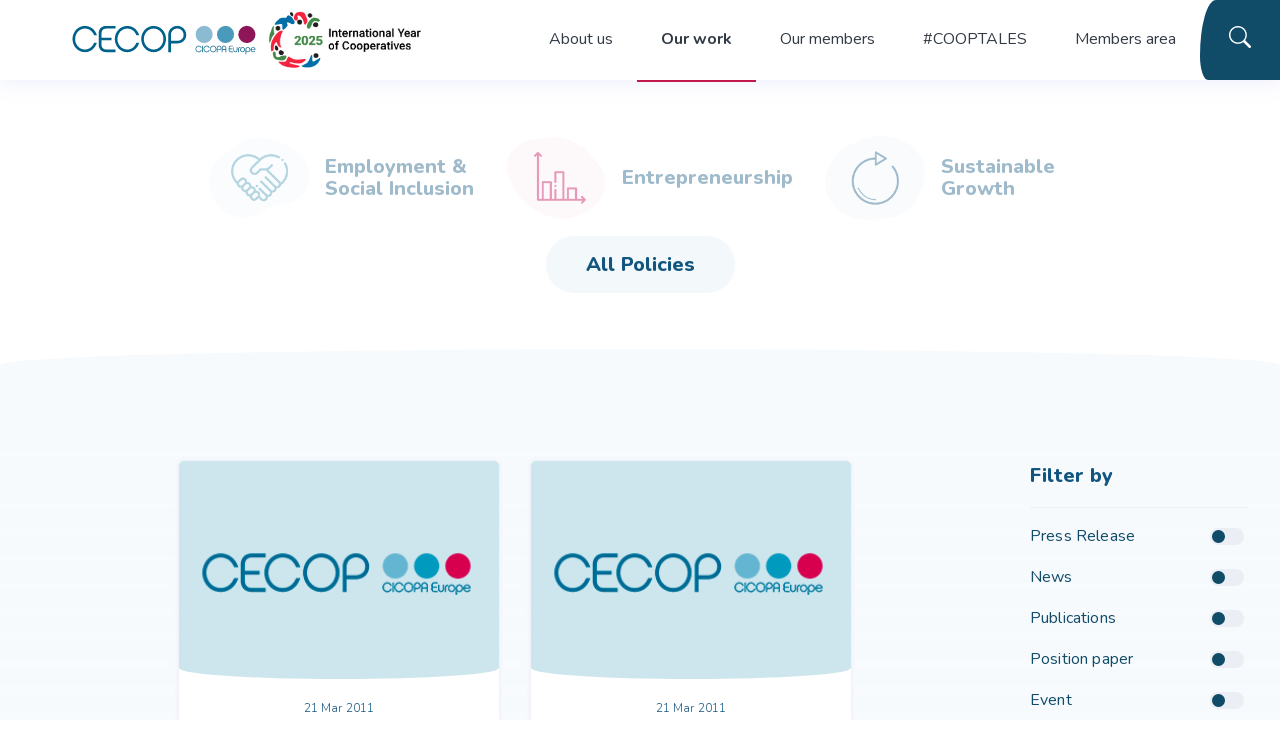

--- FILE ---
content_type: text/html; charset=UTF-8
request_url: https://cecop.coop/works2/0?page=29
body_size: 8864
content:
<!DOCTYPE html>
<html lang="en">
<head>
    <meta charset="UTF-8">
    <meta name="viewport" content="width=device-width, initial-scale=1.0">
    <meta http-equiv="X-UA-Compatible" content="ie=edge">
    <link rel="stylesheet" href="https://cecop.coop/css/main.css?v=2">
    <link rel="stylesheet" type="text/css" href="https://cecop.coop/js/slick/slick.css">
    <link rel="stylesheet" type="text/css" href="https://cecop.coop/js/slick/slick-theme.css">
    <link rel="apple-touch-icon" sizes="57x57" href="https://cecop.coop/img/apple-icon-57x57.png">
<link rel="apple-touch-icon" sizes="60x60" href="https://cecop.coop/img/apple-icon-60x60.png">
<link rel="apple-touch-icon" sizes="72x72" href="https://cecop.coop/img/apple-icon-72x72.png">
<link rel="apple-touch-icon" sizes="76x76" href="https://cecop.coop/img/apple-icon-76x76.png">
<link rel="apple-touch-icon" sizes="114x114" href="https://cecop.coop/img/apple-icon-114x114.png">
<link rel="apple-touch-icon" sizes="120x120" href="https://cecop.coop/img/apple-icon-120x120.png">
<link rel="apple-touch-icon" sizes="144x144" href="https://cecop.coop/img/apple-icon-144x144.png">
<link rel="apple-touch-icon" sizes="152x152" href="https://cecop.coop/img/apple-icon-152x152.png">
<link rel="apple-touch-icon" sizes="180x180" href="https://cecop.coop/img/apple-icon-180x180.png">
<link rel="icon" type="image/png" sizes="192x192"  href="https://cecop.coop/img/android-icon-192x192.png">
<link rel="icon" type="image/png" sizes="32x32" href="https://cecop.coop/img/favicon-32x32.png">
<link rel="icon" type="image/png" sizes="96x96" href="https://cecop.coop/img/favicon-96x96.png">
<link rel="icon" type="image/png" sizes="16x16" href="https://cecop.coop/img/favicon-16x16.png">
<link rel="manifest" href="https://cecop.coop/img/manifest.json">
<meta name="msapplication-TileColor" content="#ffffff">
<meta name="msapplication-TileImage" content="{ asset('img/ms-icon-144x144.png') }}">
<meta name="description" content="The European confederation of industrial and service cooperatives." />
<title>CECOP</title>


<meta property="og:site_name" content="Cecop"/> 
<meta property="og:title" content="CECOP"/> 

<meta name="description" content="CECOP is the European confederation of industrial and service cooperatives. Our members are national federations of cooperatives, and organisations that promote cooperatives." />
<meta property="og:description" content= "CECOP is the European confederation of industrial and service cooperatives. Our members are national federations of cooperatives, and organisations that promote cooperatives."/>
<meta property="og:image" content="https://cecop.coop/img/cecopShare.jpg" />

	<!-- Global site tag (gtag.js) - Google Analytics -->
<script async src="https://www.googletagmanager.com/gtag/js?id=UA-143193761-1"></script>
<script>
  window.dataLayer = window.dataLayer || [];
  function gtag(){dataLayer.push(arguments);}
  gtag('js', new Date());
  gtag('config', 'UA-143193761-1');
</script>

</head>
<body>
    
    <header>
    <!-- HEADER -->

<div class="main-logo" style="display: flex; align-items: center; gap: 2rem">
        <a href="https://cecop.coop"><img src="https://cecop.coop/img/logocecop.svg" alt="logo-cecop" style="width: 200px"></a>
        <a href="/works/international-year-of-cooperatives-2025"><img src="https://cecop.coop/img/iyc.png" style="width: 160px"></a>
</div>

<a href="javascript:void(0);" class="icon" onclick="toResponsiveMenu()"><div class="menu-burger" id="menu-burger"><div></div></div></a>
<nav class="main-navbar">
        <a   href="https://cecop.coop/aboutCecop">About us</a>
        <a  class="active"  href="https://cecop.coop/works2/0">Our work</a>
        <a  href="https://cecop.coop/members">Our members</a>
        <a  href="https://cecop.coop/stories">#COOPTALES</a>
        <a  href="https://cecop.coop/admin/membersArea">Members area</a>
</nav>
<div class="search">
        <a href="javascript:void(0);" onclick="toSearchInput()">
                <div id="search-icon">
                        <svg xmlns="http://www.w3.org/2000/svg" width="22" height="22" fill="white" viewBox="0 0 16 16">
                                <path d="M11.742 10.344a6.5 6.5 0 1 0-1.397 1.398h-.001q.044.06.098.115l3.85 3.85a1 1 0 0 0 1.415-1.414l-3.85-3.85a1 1 0 0 0-.115-.1zM12 6.5a5.5 5.5 0 1 1-11 0 5.5 5.5 0 0 1 11 0"/>
                        </svg>
                </div>
                
        </a>
        <a href="javascript:void(0);" onclick="toSearchInput()">
                <div id="close-icon" class="hide">
                        <svg xmlns="http://www.w3.org/2000/svg" width="22" height="22" fill="white" viewBox="0 0 16 16">
                                <path d="M2.146 2.854a.5.5 0 1 1 .708-.708L8 7.293l5.146-5.147a.5.5 0 0 1 .708.708L8.707 8l5.147 5.146a.5.5 0 0 1-.708.708L8 8.707l-5.146 5.147a.5.5 0 0 1-.708-.708L7.293 8z"/>
                        </svg>
                </div>
                
        </a>
</div>

<div class="search-xl" id="search">
        <form method="get" action="https://cecop.coop/search" >
                <div class="wrappSearch"><input type="text" required name="search" >  
                <button type="submit"></button>
                </div>
            </form></div>



<div class="responsive-menu" id="responsive-menu">
       
        <div class="menu-right">
                <ul class="responsive-navbar">
                        <li><a href="https://cecop.coop/aboutCecop">About us</a></li>
                        <li><a href="https://cecop.coop/works2/0">Our work</a></li>
                        <li><a href="https://cecop.coop/members">Our members</a></li>
                        <li><a href="https://cecop.coop/stories">#COOPTALES</a></li>
                        <li><a href="https://cecop.coop/admin/membersArea">Members area</a></li>     
                        <li>
                                
                        <a href="https://bsky.app/profile/cecop.bsky.social" target="_blank"><img src="https://cecop.coop/img/brand-bluesky.png" alt="Bluesky" style="filter: invert(1)"></a>
			<a href="https://www.linkedin.com/company/cecop-cicopa-europe/" target="_blank"><img src="https://cecop.coop/img/brand-linkedin.png" alt="Linkedin" style="filter: invert(1)"></a>
                        <a href="https://www.facebook.com/CecopCicopaEurope/" target="_blank"><img src="https://cecop.coop/img/brand-facebook.png" alt="Facebook" style="filter: invert(1)"></a>
                        <a href="https://www.youtube.com/user/CICOPAcoops" target="_blank"><img src="https://cecop.coop/img/brand-youtube.png" alt="Youtube" style="filter: invert(1)"></a>

                        </li>
                </ul>
                <hr style="border-bottom: 1px solid white">
                <p>Enter your search here</p>
                <form method="get" action="https://cecop.coop/search" style="margin-top: 0.2rem" >
                        <div class="wrappSearch"><input type="text" required name="search" >  
                        <button type="submit"></button>
                </div>
                </form>
        </div>
        <a class="logo-right" href="https://cecop.coop"><img src="https://cecop.coop/img/logocecopWhite.svg" alt="logo-cecop"></a>
</div>       
    </header>

    <main>
        

<div class="filter-by-policies">
	
    <a href="" class="workfilter " data-rel="tag" data-val="employement">
        <img src="https://cecop.coop/img/inclusion.png" alt="">
        <h2>Employment &<br>Social Inclusion</h2>
    </a>
    <a href="" class="workfilter " data-rel="tag" data-val="entrepreneurship">
        <img src="https://cecop.coop/img/entrepreneurship.png" alt="">
        <h2>Entrepreneurship</h2>
    </a>
        <a href="" class="workfilter " data-rel="tag" data-val="growth">
        <img src="https://cecop.coop/img/growth.png" alt="">
        <h2>Sustainable<br>Growth</h2>
    </a>
	<div class="allFiltersWrapper">
		<a href="" class="workfilter   active " data-rel="tag" data-val="0">All Policies</a>
		</div>
</div>

<div id="test" style="display:none"></div>
<input type="hidden" id="tag" name="tag" value="0" />

<div id="hiddenDisclaimerBox"  style="display:none" >
	<div class="insideFlex">
	<div class="from-admin"><p>In 2022, CECOP signed a four-year-partnership agreement 2022-2025 with DG Employment, Social Affairs and Inclusion, financed by the Employment and Social Innovation (EaSI) strand of the European Social Fund Plus (ESF+) programme. More information <a href="https://cecop.coop/works/cecop-signs-a-new-4-year-partnership-agreement-with-the-european-commission">here</a>.
	</p>
	<p>In 2017 CECOP signed a four-year-partnership agreement 2018-2021 with DG Employment, Social Affairs and Inclusion, financed by the EaSI programme for Employment and Social Innovation. More information <a href="https://cecop.coop/works/cecop-signs-a-4-years-partnership-agreement-with-the-european-commission-under-the-easi-programme">here</a>.</p></div>
	<div><img src="https://cecop.coop/img/europe.png" alt=""></div>
	</div>

</div>

<div class="work-wrapper">

   <div class="work-container-wrap">
   <div class="work-container">
    
    
           <article class="work-article smaller bubbleLink">
            <div class="translate">
                      <img src="https://cecop.coop/img/default.png" alt="">
                               
                <p class="meta"> 21 Mar 2011 </p>

                <div class="policy-tag">
                                                                                            </div>

                <h2>Earthquake in Japan: the situation for workers&#039; cooperatives</h2>
                <span class="meta" href="#">
                 
                 
                  <span>Position paper</span>     
                 
                 
                 
                 
                                
                </span>
                <div class="news-intro from-admin"><p style="text-align: left"> <p>The Japan Workers&rsquo; Cooperative Union (JWCU) reported that an earthquake, which reached a magnitude of 9.0, hit the country on 11th March and caused a v...</p></div>
				                <a class="button-primary" target="_self" href="https://cecop.coop/works/earthquake-in-japan-the-situation-for-workers-cooperatives">Read more</a>
				            </div>
            </article>
               <article class="work-article smaller bubbleLink">
            <div class="translate">
                      <img src="https://cecop.coop/img/default.png" alt="">
                               
                <p class="meta"> 21 Mar 2011 </p>

                <div class="policy-tag">
                                                                                            </div>

                <h2>Keys to the creation of cooperatives: the example of three practical guides</h2>
                <span class="meta" href="#">
                 
                 
                  <span>Position paper</span>     
                 
                 
                 
                 
                                
                </span>
                <div class="news-intro from-admin"><p style="text-align: left"> <p>The transformation of companies into cooperatives is an option which is not always taken into account as part of corporate restructuring in crisis or in busi...</p></div>
				                <a class="button-primary" target="_self" href="https://cecop.coop/works/keys-to-the-creation-of-cooperatives-the-example-of-three-practical-guides">Read more</a>
				            </div>
            </article>
               <article class="work-article smaller bubbleLink">
            <div class="translate">
                      <img src="https://cecop.coop/img/default.png" alt="">
                               
                <p class="meta"> 11 Mar 2011 </p>

                <div class="policy-tag">
                                                                                            </div>

                <h2>3. Financial instruments</h2>
                <span class="meta" href="#">
                 
                 
                  <span>Position paper</span>     
                 
                 
                 
                 
                                
                </span>
                <div class="news-intro from-admin"><p style="text-align: left"> </p></div>
				                <a class="button-primary" target="_self" href="https://cecop.coop/works/3-financial-instruments">Read more</a>
				            </div>
            </article>
               <article class="work-article smaller bubbleLink">
            <div class="translate">
                      <img src="https://cecop.coop/img/default.png" alt="">
                               
                <p class="meta"> 10 Mar 2011 </p>

                <div class="policy-tag">
                                                                                            </div>

                <h2>Lauch of an interactive news platform about cooperatives</h2>
                <span class="meta" href="#">
                 
                 
                  <span>Position paper</span>     
                 
                 
                 
                 
                                
                </span>
                <div class="news-intro from-admin"><p style="text-align: left"> <p>Co-operative Press has recently launched Dash.coop, a website that displays news and blog feeds from cooperatives across the world. It also provides an inter...</p></div>
				                <a class="button-primary" target="_self" href="https://cecop.coop/works/lauch-of-an-interactive-news-platform-about-cooperatives">Read more</a>
				            </div>
            </article>
               <article class="work-article smaller bubbleLink">
            <div class="translate">
                      <img src="https://cecop.coop/img/default.png" alt="">
                               
                <p class="meta"> 08 Mar 2011 </p>

                <div class="policy-tag">
                                                                                            </div>

                <h2>Spanish workers cooperatives have grown by 7% during the first three months in 2010</h2>
                <span class="meta" href="#">
                 
                 
                  <span>Position paper</span>     
                 
                 
                 
                 
                                
                </span>
                <div class="news-intro from-admin"><p style="text-align: left"> <p>The number of workers cooperatives increased by 7% last year compared to the same period in 2009, according to the Spanish worker&rsquo;s cooperatives associ...</p></div>
				                <a class="button-primary" target="_self" href="https://cecop.coop/works/spanish-workers-cooperatives-have-grown-by-7-during-the-first-three-months-in-2010">Read more</a>
				            </div>
            </article>
               <article class="work-article smaller bubbleLink">
            <div class="translate">
                      <img src="https://cecop.coop/img/default.png" alt="">
                               
                <p class="meta"> 01 Mar 2011 </p>

                <div class="policy-tag">
                                                                                            </div>

                <h2>CECOP position on Single Market Act</h2>
                <span class="meta" href="#">
                 
                 
                  <span>Position paper</span>     
                 
                 
                 
                 
                                
                </span>
                <div class="news-intro from-admin"><p style="text-align: left"> </p></div>
								  <a class="button-primary" target="_blank" href="https://cecop.coop/uploads/file/ExcKyDwz1fVLJGexVcE9TtHbLHetqymF8zYelBrj.pdf">Download</a>
				            </div>
            </article>
               <article class="work-article smaller bubbleLink">
            <div class="translate">
                      <img src="https://cecop.coop/img/default.png" alt="">
                               
                <p class="meta"> 11 Feb 2011 </p>

                <div class="policy-tag">
                                                                                            </div>

                <h2>2. Inter-cooperative cooperation</h2>
                <span class="meta" href="#">
                 
                 
                  <span>Position paper</span>     
                 
                 
                 
                 
                                
                </span>
                <div class="news-intro from-admin"><p style="text-align: left"> </p></div>
				                <a class="button-primary" target="_self" href="https://cecop.coop/works/2-inter-cooperative-cooperation">Read more</a>
				            </div>
            </article>
               <article class="work-article smaller bubbleLink">
            <div class="translate">
                      <img src="https://cecop.coop/img/default.png" alt="">
                               
                <p class="meta"> 11 Jan 2011 </p>

                <div class="policy-tag">
                                                                                            </div>

                <h2>1. Cooperatives as builders of sustainability</h2>
                <span class="meta" href="#">
                 
                 
                  <span>Position paper</span>     
                 
                 
                 
                 
                                
                </span>
                <div class="news-intro from-admin"><p style="text-align: left"> <p>CICOPA&#39;s cooperative development strategy applied to worker, social and artisans&rsquo; cooperatives. The document &ldquo;Cooperative development strateg...</p></div>
				                <a class="button-primary" target="_self" href="https://cecop.coop/works/1-cooperatives-as-builders-of-sustainability">Read more</a>
				            </div>
            </article>
               <article class="work-article smaller bubbleLink">
            <div class="translate">
                      <img src="https://cecop.coop/img/default.png" alt="">
                               
                <p class="meta"> 27 Dec 2010 </p>

                <div class="policy-tag">
                                                                                            </div>

                <h2>Getting out of poverty in Italy</h2>
                <span class="meta" href="#">
                 
                 
                  <span>Position paper</span>     
                 
                 
                 
                 
                                
                </span>
                <div class="news-intro from-admin"><p style="text-align: left"> <p>In the context of the &ldquo;2010 European Year for Combating Poverty and Social Exclusion&rdquo;, the European Commission released a series of video clips h...</p></div>
				                <a class="button-primary" target="_self" href="https://cecop.coop/works/getting-out-of-poverty-in-italy">Read more</a>
				            </div>
            </article>
               <article class="work-article smaller bubbleLink">
            <div class="translate">
                      <img src="https://cecop.coop/img/default.png" alt="">
                               
                <p class="meta"> 16 Nov 2010 </p>

                <div class="policy-tag">
                                                                                            </div>

                <h2>Innovation Camp – The Kids Are All Right!</h2>
                <span class="meta" href="#">
                 
                 
                  <span>Position paper</span>     
                 
                 
                 
                 
                                
                </span>
                <div class="news-intro from-admin"><p style="text-align: left"> <p>Eighteen young trainees and students from several cooperative enterprises were invited by Kooperationen to participate in a workshop in Elsinore, Denmark. Th...</p></div>
				                <a class="button-primary" target="_self" href="https://cecop.coop/works/innovation-camp-the-kids-are-all-right">Read more</a>
				            </div>
            </article>
               <article class="work-article smaller bubbleLink">
            <div class="translate">
                      <img src="https://cecop.coop/img/default.png" alt="">
                               
                <p class="meta"> 16 Nov 2010 </p>

                <div class="policy-tag">
                                                                                            </div>

                <h2>Rossano Rimelli elected as president of CECOP-CICOPA Europe</h2>
                <span class="meta" href="#">
                 
                 
                  <span>Position paper</span>     
                 
                 
                 
                 
                                
                </span>
                <div class="news-intro from-admin"><p style="text-align: left"> <p>Rossano Rimelli was elected as president of CECOP-CICOPA Europe at its extraordinary general assembly which was held on 4th November in Brussels. With this e...</p></div>
				                <a class="button-primary" target="_self" href="https://cecop.coop/works/rossano-rimelli-elected-as-president-of-cecop-cicopa-europe">Read more</a>
				            </div>
            </article>
               <article class="work-article smaller bubbleLink">
            <div class="translate">
                      <img src="https://cecop.coop/img/default.png" alt="">
                               
                <p class="meta"> 26 Oct 2010 </p>

                <div class="policy-tag">
                                                                                            </div>

                <h2>CECOP position on the consultation “EU initiative on Concessions”</h2>
                <span class="meta" href="#">
                 
                 
                  <span>Position paper</span>     
                 
                 
                 
                 
                                
                </span>
                <div class="news-intro from-admin"><p style="text-align: left"> </p></div>
								  <a class="button-primary" target="_blank" href="https://cecop.coop/uploads/file/YW63SRVOU6hkszOf6nEd5qaYB70WzsfeZu2r3jR8.pdf">Download</a>
				            </div>
            </article>
               <article class="work-article smaller bubbleLink">
            <div class="translate">
                      <img src="https://cecop.coop/img/default.png" alt="">
                               
                <p class="meta"> 08 Oct 2010 </p>

                <div class="policy-tag">
                                                                                            </div>

                <h2>Italian cooperatives resist  the crisis</h2>
                <span class="meta" href="#">
                 
                 
                  <span>Position paper</span>     
                 
                 
                 
                 
                                
                </span>
                <div class="news-intro from-admin"><p style="text-align: left"> <p>The cooperatives affiliated to Confcooperative in Italy are facing the crisis: like all other businesses, they have witnessed a considerable reduction in ord...</p></div>
				                <a class="button-primary" target="_self" href="https://cecop.coop/works/italian-cooperatives-resist-the-crisis">Read more</a>
				            </div>
            </article>
               <article class="work-article smaller bubbleLink">
            <div class="translate">
                      <img src="https://cecop.coop/img/default.png" alt="">
                               
                <p class="meta"> 17 Sep 2010 </p>

                <div class="policy-tag">
                                                                                            </div>

                <h2>CECOP position on State aid rules on SGEI</h2>
                <span class="meta" href="#">
                 
                 
                  <span>Position paper</span>     
                 
                 
                 
                 
                                
                </span>
                <div class="news-intro from-admin"><p style="text-align: left"> </p></div>
								  <a class="button-primary" target="_blank" href="https://cecop.coop/uploads/file/HJ30wVLnB7SDkpoj2cRDXKvWZgQccsB40jx0HCKT.pdf">Download</a>
				            </div>
            </article>
               <article class="work-article smaller bubbleLink">
            <div class="translate">
                      <img src="https://cecop.coop/img/default.png" alt="">
                               
                <p class="meta"> 31 Jul 2010 </p>

                <div class="policy-tag">
                                                                                            </div>

                <h2>Issue 3 - July 2010</h2>
                <span class="meta" href="#">
                 
                 
                  <span>Position paper</span>     
                 
                 
                 
                 
                                
                </span>
                <div class="news-intro from-admin"><p style="text-align: left"> </p></div>
				                <a class="button-primary" target="_self" href="https://cecop.coop/works/issue-3-july-2010">Read more</a>
				            </div>
            </article>
               <article class="work-article smaller bubbleLink">
            <div class="translate">
                      <img src="https://cecop.coop/img/default.png" alt="">
                               
                <p class="meta"> 20 Apr 2010 </p>

                <div class="policy-tag">
                                                                                            </div>

                <h2>EU Employment Commissioner László Andor : cooperatives have been innovative in time of cri...</h2>
                <span class="meta" href="#">
                 
                 
                  <span>Position paper</span>     
                 
                 
                 
                 
                                
                </span>
                <div class="news-intro from-admin"><p style="text-align: left"> <p>The European Parliament EPP Group (Group of the European People&#39;s Party) organised on the 14th of April an open discussion forum on &quot;New Employment...</p></div>
				                <a class="button-primary" target="_self" href="https://cecop.coop/works/eu-employment-commissioner-laszlo-andor-cooperatives-have-been-innovative-in-time-of-crisis">Read more</a>
				            </div>
            </article>
               <article class="work-article smaller bubbleLink">
            <div class="translate">
                      <img src="https://cecop.coop/img/default.png" alt="">
                               
                <p class="meta"> 29 Mar 2010 </p>

                <div class="policy-tag">
                                                                                            </div>

                <h2>Report on meeting</h2>
                <span class="meta" href="#">
                 
                 
                  <span>Position paper</span>     
                 
                 
                 
                 
                                
                </span>
                <div class="news-intro from-admin"><p style="text-align: left"> </p></div>
				                <a class="button-primary" target="_self" href="https://cecop.coop/works/report-on-meeting">Read more</a>
				            </div>
            </article>
               <article class="work-article smaller bubbleLink">
            <div class="translate">
                      <img src="https://cecop.coop/img/default.png" alt="">
                               
                <p class="meta"> 13 Feb 2010 </p>

                <div class="policy-tag">
                                                                                            </div>

                <h2>The importance of cooperatives featured on the Guardian website</h2>
                <span class="meta" href="#">
                 
                 
                  <span>Position paper</span>     
                 
                 
                 
                 
                                
                </span>
                <div class="news-intro from-admin"><p style="text-align: left"> <p>As the Labour Party announced that it will support and encourage the cooperative movement at the next general election in the UK, an article in the guardian....</p></div>
				                <a class="button-primary" target="_self" href="https://cecop.coop/works/the-importance-of-cooperatives-featured-on-the-guardian-website">Read more</a>
				            </div>
            </article>
               <article class="work-article smaller bubbleLink">
            <div class="translate">
                      <img src="https://cecop.coop/img/default.png" alt="">
                               
                <p class="meta"> 05 Feb 2010 </p>

                <div class="policy-tag">
                                                                                            </div>

                <h2>The French press highlights the virtues of cooperatives on the occasion of the launch of t...</h2>
                <span class="meta" href="#">
                 
                 
                  <span>Position paper</span>     
                 
                 
                 
                 
                                
                </span>
                <div class="news-intro from-admin"><p style="text-align: left"> <p>The French daily newspaper &ldquo;Le Monde&rdquo; and the website of the &ldquo;L&rsquo;Entreprise&rdquo; magazine have showcased the cooperative model.</p></p></div>
				                <a class="button-primary" target="_self" href="https://cecop.coop/works/the-french-press-highlights-the-virtues-of-cooperatives-on-the-occasion-of-the-launch-of-the-scop-brand">Read more</a>
				            </div>
            </article>
               <article class="work-article smaller bubbleLink">
            <div class="translate">
                      <img src="https://cecop.coop/img/default.png" alt="">
                               
                <p class="meta"> 05 Feb 2010 </p>

                <div class="policy-tag">
                                                                                            </div>

                <h2>The CGScop unveils its new brand and logo at the salon des  entrepreneurs in Paris</h2>
                <span class="meta" href="#">
                 
                 
                  <span>Position paper</span>     
                 
                 
                 
                 
                                
                </span>
                <div class="news-intro from-admin"><p style="text-align: left"> <p>The whole of the French cooperative movement has affirmed its ambition to bring about further developments in all sectors and has launched a new brand and lo...</p></div>
				                <a class="button-primary" target="_self" href="https://cecop.coop/works/the-cgscop-unveils-its-new-brand-and-logo-at-the-salon-des-entrepreneurs-in-paris">Read more</a>
				            </div>
            </article>
               <article class="work-article smaller bubbleLink">
            <div class="translate">
                      <img src="https://cecop.coop/img/default.png" alt="">
                               
                <p class="meta"> 25 Jan 2010 </p>

                <div class="policy-tag">
                                                                                            </div>

                <h2>Michel Barnier European Parliament Hearing: The new Internal Market commissioner wants to...</h2>
                <span class="meta" href="#">
                 
                 
                  <span>Position paper</span>     
                 
                 
                 
                 
                                
                </span>
                <div class="news-intro from-admin"><p style="text-align: left"> <p>On 13 January, Michel Barnier, the internal market and financial services commissioner-designate was heard by the &ldquo;Internal market and consumers protec...</p></div>
				                <a class="button-primary" target="_self" href="https://cecop.coop/works/michel-barnier-european-parliament-hearing-the-new-internal-market-commissioner-wants-to-focus-his-attention-on-the-cooperative-model">Read more</a>
				            </div>
            </article>
               <article class="work-article smaller bubbleLink">
            <div class="translate">
                      <img src="https://cecop.coop/img/default.png" alt="">
                               
                <p class="meta"> 22 Jan 2010 </p>

                <div class="policy-tag">
                                                                                            </div>

                <h2>International mobilisation to help cooperatives in Haiti: CICOPA supports the Cooperatives...</h2>
                <span class="meta" href="#">
                 
                 
                  <span>Position paper</span>     
                 
                 
                 
                 
                                
                </span>
                <div class="news-intro from-admin"><p style="text-align: left"> <p>Given the extent of the damage provoked by the 7.0 magnitude earthquake and numerous after shocks, the International Cooperative Alliance (ICA) has made an a...</p></div>
				                <a class="button-primary" target="_self" href="https://cecop.coop/works/international-mobilisation-to-help-cooperatives-in-haiti-cicopa-supports-the-cooperatives-reconstruction-fund">Read more</a>
				            </div>
            </article>
               <article class="work-article smaller bubbleLink">
            <div class="translate">
                      <img src="https://cecop.coop/img/default.png" alt="">
                               
                <p class="meta"> 24 Dec 2009 </p>

                <div class="policy-tag">
                                                                                            </div>

                <h2>Important recognition of cooperatives at the world level: the United Nations proclaim 2012...</h2>
                <span class="meta" href="#">
                 
                 
                  <span>Position paper</span>     
                 
                 
                 
                 
                                
                </span>
                <div class="news-intro from-admin"><p style="text-align: left"> <p>The resolution that the United Nations have just adopted is a real plea for cooperatives. This new resolution on the role of cooperatives in social developme...</p></div>
				                <a class="button-primary" target="_self" href="https://cecop.coop/works/important-recognition-of-cooperatives-at-the-world-level-the-united-nations-proclaim-2012-as-the-international-year-of-cooperatives">Read more</a>
				            </div>
            </article>
               <article class="work-article smaller bubbleLink">
            <div class="translate">
                      <img src="https://cecop.coop/img/default.png" alt="">
                               
                <p class="meta"> 04 Dec 2009 </p>

                <div class="policy-tag">
                                                                                            </div>

                <h2>CICOPA seminar: How cooperatives contribute to environment and sustainable development?</h2>
                <span class="meta" href="#">
                 
                 
                  <span>Position paper</span>     
                 
                 
                 
                 
                                
                </span>
                <div class="news-intro from-admin"><p style="text-align: left"> <p>On 18 November, CICOPA in collaboration with its regional organisation, CECOP-CICOPA Europe, organised a seminar on environment in Geneva, Switzerland. It to...</p></div>
				                <a class="button-primary" target="_self" href="https://cecop.coop/works/cicopa-seminar-how-cooperatives-contribute-to-environment-and-sustainable-development">Read more</a>
				            </div>
            </article>
               <article class="work-article smaller bubbleLink">
            <div class="translate">
                      <img src="https://cecop.coop/img/default.png" alt="">
                               
                <p class="meta"> 04 Dec 2009 </p>

                <div class="policy-tag">
                                                                                            </div>

                <h2>MONDRAGON, selected as one of the 10 European Most Admired Knowledge Enterprises in 2009</h2>
                <span class="meta" href="#">
                 
                 
                  <span>Position paper</span>     
                 
                 
                 
                 
                                
                </span>
                <div class="news-intro from-admin"><p style="text-align: left"> <p>The Most Admired Knowledge Enterprises (MAKE) is a research program seeks to identify those organizations which are out-performing their peers by above avera...</p></div>
				                <a class="button-primary" target="_self" href="https://cecop.coop/works/mondragon-selected-as-one-of-the-10-european-most-admired-knowledge-enterprises-in-2009">Read more</a>
				            </div>
            </article>
        
     </div>
    </div>
  
  
    <aside>
        <h2>Filter by</h2>
        <hr>
        <ul class="filterTypes">
    
			
            <li class="workfilter" >Press Release<label class="switch"><input type="checkbox"   data-rel="type" data-val="pressrelease"  data-name="filterpress" ><span class="slider"></span></label></li>
			
            <li class="workfilter">News<label class="switch"><input type="checkbox"    data-rel="type" data-val="news"   data-name="filternews"><span class="slider round"></span></label></li>
			
            <li class="workfilter" >Publications<label class="switch"><input type="checkbox"   data-rel="type" data-val="publication"  data-name="filterpubli"><span class="slider"></span></label></li>
			
            <li class="workfilter" >Position paper<label class="switch"><input type="checkbox"   data-rel="type" data-val="positionpaper"  data-name="filterposition"><span class="slider"></span></label></li>
			
            <li class="workfilter" >Event<label class="switch"><input type="checkbox"   data-rel="type" data-val="event"   data-name="filterevent"><span class="slider"></span></label></li>
			
            <li class="workfilter" >Project<label class="switch"><input type="checkbox"   data-rel="type" data-val="project"   data-name="filterproject"><span class="slider"></span></label></li>
			
            <li class="workfilter" >Video<label class="switch"><input type="checkbox"   data-rel="type" data-val="video"   data-name="filtervideo"><span class="slider"></span></label></li>
			
            <li class="workfilter" >EaSI / ESF+ programme<label class="switch"><input type="checkbox"   data-rel="type" data-val="easi"   data-name="filtereasi"><span class="slider"></span></label></li>

		</ul>
    </aside>
    

</div>
<div id="pagination-wrap"><div id="pagination"><ul class="pagination" role="navigation">
        
                    <li class="page-item">
                <a class="page-link" href="https://cecop.coop/works2/0?page=28" rel="prev" aria-label="&laquo; Previous">&lsaquo;</a>
            </li>
        
        
                    
            
            
                                                                        <li class="page-item"><a class="page-link" href="https://cecop.coop/works2/0?page=1">1</a></li>
                                                                                <li class="page-item"><a class="page-link" href="https://cecop.coop/works2/0?page=2">2</a></li>
                                                                    
                            <li class="page-item disabled" aria-disabled="true"><span class="page-link">...</span></li>
            
            
                                
            
            
                                                                        <li class="page-item"><a class="page-link" href="https://cecop.coop/works2/0?page=26">26</a></li>
                                                                                <li class="page-item"><a class="page-link" href="https://cecop.coop/works2/0?page=27">27</a></li>
                                                                                <li class="page-item"><a class="page-link" href="https://cecop.coop/works2/0?page=28">28</a></li>
                                                                                <li class="page-item active" aria-current="page"><span class="page-link">29</span></li>
                                                                                <li class="page-item"><a class="page-link" href="https://cecop.coop/works2/0?page=30">30</a></li>
                                                                                <li class="page-item"><a class="page-link" href="https://cecop.coop/works2/0?page=31">31</a></li>
                                                                                <li class="page-item"><a class="page-link" href="https://cecop.coop/works2/0?page=32">32</a></li>
                                                                    
                            <li class="page-item disabled" aria-disabled="true"><span class="page-link">...</span></li>
            
            
                                
            
            
                                                                        <li class="page-item"><a class="page-link" href="https://cecop.coop/works2/0?page=38">38</a></li>
                                                                                <li class="page-item"><a class="page-link" href="https://cecop.coop/works2/0?page=39">39</a></li>
                                                        
        
                    <li class="page-item">
                <a class="page-link" href="https://cecop.coop/works2/0?page=30" rel="next" aria-label="Next &raquo;">&rsaquo;</a>
            </li>
            </ul>
</div></div>




    </main>
    
    <footer>
        <!-- FOOTER -->

<div class="curved-up-bg"></div>
<div class="flex-wrapper">
    <div style="display: flex; flex-direction: column; gap: 2rem">
        <a href="https://cecop.coop"><img src="https://cecop.coop/img/cecoplogowhite.png" alt="logo-cecop"></a>
        <img src="https://cecop.coop/img/coop.png" alt="logo-coop">
    </div>
	 <div>
        <ul>
            <li><p><strong>Phone: </strong>+32 (0) 27 42 10 27</p></li>
            <li><p><strong>Email: </strong><a href="mailto:cecop@cecop.coop">cecop@cecop.coop</a></p></li>
            <li><p><strong>Address: </strong><p>C/O European Cooperative House</p>
<p>Avenue Milcamps 105, 1030 Brussels, Belgium</p></p></li>
            <li><p><strong>Press: </strong><a href="mailto:communication@cecop.coop">communication@cecop.coop</a></p></li>
        </ul>
    </div>
    <div>
		<h3>Our partners :</h3>
        <ul>
            <li><a href="http://www.cicopa.coop/" target="_blank"><strong>CICOPA</strong></a></li>
            <li><a href="https://coopseurope.coop/" target="_blank"><strong>Cooperatives Europe</strong></a></li>
            <li><a href="https://www.ica.coop/" target="_blank"><strong>International Cooperative Alliance</strong></a></li>
        </ul>
    </div>
   
    <div>
        <nav style="display: flex; align-items: center; gap: 2rem">
            <a href="https://bsky.app/profile/cecop.bsky.social" target="_blank">
                <svg  xmlns="http://www.w3.org/2000/svg"  width="28"  height="28"  viewBox="0 0 24 24"  fill="none"  stroke="currentColor"  stroke-width="1.5"  stroke-linecap="round"  stroke-linejoin="round"  class="icon icon-tabler icons-tabler-outline icon-tabler-brand-bluesky"><path stroke="none" d="M0 0h24v24H0z" fill="none"/><path d="M6.335 5.144c-1.654 -1.199 -4.335 -2.127 -4.335 .826c0 .59 .35 4.953 .556 5.661c.713 2.463 3.13 2.75 5.444 2.369c-4.045 .665 -4.889 3.208 -2.667 5.41c1.03 1.018 1.913 1.59 2.667 1.59c2 0 3.134 -2.769 3.5 -3.5c.333 -.667 .5 -1.167 .5 -1.5c0 .333 .167 .833 .5 1.5c.366 .731 1.5 3.5 3.5 3.5c.754 0 1.637 -.571 2.667 -1.59c2.222 -2.203 1.378 -4.746 -2.667 -5.41c2.314 .38 4.73 .094 5.444 -2.369c.206 -.708 .556 -5.072 .556 -5.661c0 -2.953 -2.68 -2.025 -4.335 -.826c-2.293 1.662 -4.76 5.048 -5.665 6.856c-.905 -1.808 -3.372 -5.194 -5.665 -6.856z" /></svg>
            </a>
            <a href="https://www.linkedin.com/company/cecop-cicopa-europe/" target="_blank">
                <svg  xmlns="http://www.w3.org/2000/svg"  width="28"  height="28"  viewBox="0 0 24 24"  fill="none"  stroke="currentColor"  stroke-width="1.5"  stroke-linecap="round"  stroke-linejoin="round"  class="icon icon-tabler icons-tabler-outline icon-tabler-brand-linkedin"><path stroke="none" d="M0 0h24v24H0z" fill="none"/><path d="M8 11v5" /><path d="M8 8v.01" /><path d="M12 16v-5" /><path d="M16 16v-3a2 2 0 1 0 -4 0" /><path d="M3 7a4 4 0 0 1 4 -4h10a4 4 0 0 1 4 4v10a4 4 0 0 1 -4 4h-10a4 4 0 0 1 -4 -4z" /></svg>
            </a>
            <a href="https://www.facebook.com/CecopCicopaEurope/" target="_blank">
                <svg  xmlns="http://www.w3.org/2000/svg"  width="28"  height="28"  viewBox="0 0 24 24"  fill="none"  stroke="currentColor"  stroke-width="1.5"  stroke-linecap="round"  stroke-linejoin="round"  class="icon icon-tabler icons-tabler-outline icon-tabler-brand-facebook"><path stroke="none" d="M0 0h24v24H0z" fill="none"/><path d="M7 10v4h3v7h4v-7h3l1 -4h-4v-2a1 1 0 0 1 1 -1h3v-4h-3a5 5 0 0 0 -5 5v2h-3" /></svg>
            </a>
            <a href="https://www.youtube.com/user/CICOPAcoops" target="_blank">
                <svg  xmlns="http://www.w3.org/2000/svg"  width="28"  height="28"  viewBox="0 0 24 24"  fill="none"  stroke="currentColor"  stroke-width="1.5"  stroke-linecap="round"  stroke-linejoin="round"  class="icon icon-tabler icons-tabler-outline icon-tabler-brand-youtube"><path stroke="none" d="M0 0h24v24H0z" fill="none"/><path d="M2 8a4 4 0 0 1 4 -4h12a4 4 0 0 1 4 4v8a4 4 0 0 1 -4 4h-12a4 4 0 0 1 -4 -4v-8z" /><path d="M10 9l5 3l-5 3z" /></svg>
            </a>
        </nav>
		
		<a style="display: block; margin: 15px 0" href="https://cecop.us2.list-manage.com/subscribe?u=3a463471cd0a9c6cf744bf5f8&id=2ae2cd446b" target="_blank" class="button-primary">Subscribe to newsletter</a>
       
        <a href="https://cecop.coop/policies" class="data-protection">Data protection policy</a>
    </div>
</div>    </footer>

<!-- SCRIPT -->    

<script type="text/javascript" src="//code.jquery.com/jquery-1.11.0.min.js"></script>
<script type="text/javascript" src="//code.jquery.com/jquery-migrate-1.2.1.min.js"></script>
<script type="text/javascript" src="https://cecop.coop/js/slick/slick.min.js"></script>
<script src="https://cecop.coop/js/main.js"></script>
<!--<script src="https://cecop.coop/js/jQuery.highlight.js"></script>-->

<script>


$('.filterTypes .memberfilter input').on('click', function (event) {
    $('.filterTypes .memberfilter input').prop('checked', false); 
    $(this).prop('checked', true); 

    
    $('#type').val( $(this).attr('data-val') ).attr('data-val');

    $.ajax({
        type: 'GET',
        dataType: "html",
        url : 'https://cecop.coop/membersfilter/filter',
        data : {
        
            type : $('input[name="type"]').val()
        },

        success:function(data){
            $('.work-container').replaceWith(data);
        }

    });
});


/* PAGE WORK > FILTER */
$('.filterTypes .workfilter input').on('click', function (event) {
    //$('.filterTypes .workfilter input').prop('checked', false); 
	//var filterName= $(this).attr('data-name');
	
	if($(this).prop("checked") == true){ $(this).prop('checked', true);  }
	else{ $(this).prop('checked', false);  }
	
	
	
	if($('input[data-name="filterpress"]').prop("checked")) var filterpress =1; else var filterpress =0;
	if($('input[data-name="filternews"]').prop("checked")) var filternews =1; else var filternews =0;
	if($('input[data-name="filterpubli"]').prop("checked")) var filterpubli =1; else var filterpubli =0;
	if($('input[data-name="filterposition"]').prop("checked")) var filterposition =1; else var filterposition =0;
	if($('input[data-name="filterevent"]').prop("checked")) var filterevent =1; else var filterevent =0;
	if($('input[data-name="filterproject"]').prop("checked")) var filterproject =1; else var filterproject =0;
	if($('input[data-name="filtervideo"]').prop("checked")) var filtervideo =1; else var filtervideo =0;
	if($('input[data-name="filtereasi"]').prop("checked")) var filtereasi =1; else var filtereasi =0;
	

	if(filtereasi==1){ $('#hiddenDisclaimerBox').show()}else{$('#hiddenDisclaimerBox').hide() }
	
	
		var pageName = '/works2/'+$('input[name="tag"]').val()+'/'+filterpress+'/'+filternews+'/'+filterpubli+'/'+filterposition+'/'+filterevent+'/'+filterproject+'/'+filtervideo+'/'+filtereasi; 
window.history.replaceState({},"",pageName);
	
    $('.work-container-wrap').load('/works2/'+$('input[name="tag"]').val()+'/'+filterpress+'/'+filternews+'/'+filterpubli+'/'+filterposition+'/'+filterevent+'/'+filterproject+'/'+filtervideo+'/'+filtereasi+' .work-container');
	
	
    $('#pagination-wrap').load('/works2/'+$('input[name="tag"]').val()+'/'+filterpress+'/'+filternews+'/'+filterpubli+'/'+filterposition+'/'+filterevent+'/'+filterproject+'/'+filtervideo+'/'+filtereasi+' #pagination');
   
});

	
	
	
$('.filter-by-policies .workfilter').on('click', function (event) {
    event.preventDefault();
	
    $('.filter-by-policies .workfilter').removeClass('active');
    $(this).addClass('active');

   $('#tag').val( $(this).attr('data-val') ).attr('data-val');
    
	
	
	if($('input[data-name="filterpress"]').prop("checked")) var filterpress =1; else var filterpress =0;
	if($('input[data-name="filternews"]').prop("checked")) var filternews =1; else var filternews =0;
	if($('input[data-name="filterpubli"]').prop("checked")) var filterpubli =1; else var filterpubli =0;
	if($('input[data-name="filterposition"]').prop("checked")) var filterposition =1; else var filterposition =0;
	if($('input[data-name="filterevent"]').prop("checked")) var filterevent =1; else var filterevent =0;
	if($('input[data-name="filterproject"]').prop("checked")) var filterproject =1; else var filterproject =0;
	if($('input[data-name="filtervideo"]').prop("checked")) var filtervideo =1; else var filtervideo =0;
	if($('input[data-name="filtereasi"]').prop("checked")) var filtereasi =1; else var filtereasi =0;
	
if(filtereasi==1){ $('#hiddenDisclaimerBox').show()}else{$('#hiddenDisclaimerBox').hide() }
	
	var pageName = '/works2/'+$('input[name="tag"]').val()+'/'+filterpress+'/'+filternews+'/'+filterpubli+'/'+filterposition+'/'+filterevent+'/'+filterproject+'/'+filtervideo+'/'+filtereasi; 
window.history.replaceState({},"",pageName);
	
     $('.work-container-wrap').load('/works2/'+$('input[name="tag"]').val()+'/'+filterpress+'/'+filternews+'/'+filterpubli+'/'+filterposition+'/'+filterevent+'/'+filterproject+'/'+filtervideo+'/'+filtereasi+' .work-container');
	
	
	
    $('#pagination-wrap').load('/works2/'+$('input[name="tag"]').val()+'/'+filterpress+'/'+filternews+'/'+filterpubli+'/'+filterposition+'/'+filterevent+'/'+filterproject+'/'+filtervideo+'/'+filtereasi+' #pagination');
   

});

	
	
	
var searchWorld= $("#searchWorld").val();

	
$('#stories-categories').on('change', function(){

    $.ajax({
        type: 'GET',
        dataType: "html",
        url : 'https://cecop.coop/storiesfilter/filter',
        data : {
            tag :  $('select#stories-categories').val(),
        },

        success:function(data){
            $('.work-container').replaceWith(data);
        }

    });
})

/*$('.searchResults .resultText').highlight(searchWorld,{
  background:"#ffff00",
  color:"#000",
  bold:false,
});*/



</script> 
</body>
</html>

--- FILE ---
content_type: text/css
request_url: https://cecop.coop/css/main.css?v=2
body_size: 5800
content:
/* FONT */
@import url('https://fonts.googleapis.com/css2?family=Nunito:ital,wght@0,200..1000;1,200..1000&display=swap');

/* RESET */

* {
    margin: 0;
    padding: 0;
    box-sizing: border-box;
    text-decoration: none;
    font-family: "Nunito", sans-serif;
}


/* TYPOGRAPHY */

h1 {
    /* font-size: 1.75rem;*/
    font-size: 40px;
    font-weight: 800;
    line-height: 1.375rem;
    margin: 1.5rem 0;
    color: #125680;
}

h2 {
    font-size: 1.25rem;
    font-weight: 800;
    line-height: 1.375rem;
    margin: 1.25rem 0;
    color: #125680;
}

p,
a,
select {
    font-size: 1rem;
    font-weight: 400;
    /*line-height: 1.5625rem;
    letter-spacing: 0.01rem;
    margin: 1rem 0;*/
    color: #323a45;
}

.meta {
    font-size: 0.75rem;
    font-weight: 300;
    line-height: 1.9375rem;
    letter-spacing: 0.01rem;
    margin: 0.5rem 0 0 0;
    color: #125680;
}

.meta span:before {
    content: ' | '
}

article .meta span:first-of-type:before {
    content: ' '
}


/* BUTTON */

.button-primary {
    background-color: rgba(72, 150, 181, 1);
    color: white;
    font-weight: 600;
    padding: 0.75em 2.5rem;
    border-radius: 50px;
    transition: all 300ms;
    text-decoration: none !important;
}

.button-primary:hover {
    background-color: rgba(72, 150, 181, 0.7);
}


/* TOGGLER */

.switch {
    position: relative;
    display: inline-block;
    width: 34px;
    height: 17px;
    margin: 0 4px;
}

.switch input {
    opacity: 0;
    width: 0;
    height: 0;
}

.slider {
    position: absolute;
    cursor: pointer;
    top: 0;
    left: 0;
    right: 0;
    bottom: 0;
    border-radius: 50px;
    background-color: #ebeef4;
    -webkit-transition: 0.2s;
    transition: 0.2s;
}

.slider:before {
    position: absolute;
    content: "";
    height: 13px;
    width: 13px;
    left: 2px;
    bottom: 2px;
    border-radius: 50%;
    background-color: #104b68;
    -webkit-transition: 0.2s;
    transition: 0.2s;
}

input:checked+.slider {
    background-color: #afd4e2;
}

input:focus+.slider {
    box-shadow: 0 0 1px #afd4e2;
}

input:checked+.slider:before {
    -webkit-transform: translateX(15px);
    -ms-transform: translateX(15px);
    transform: translateX(15px);
}


/* HEADER */

header {
    display: -webkit-box;
    display: -moz-box;
    display: -ms-flexbox;
    display: -webkit-flex;
    display: flex;
    position: relative;
    /*justify-content: flex-end;*/
    align-items: center;
    height: 5rem;
    box-shadow: 0 2px 21px 0 rgba(236, 237, 253, 0.93);
}

.main-logo {
    margin-right: auto;
    margin-left: 5%;
}

.main-logo img {
    padding: 20px 0;
    width: 230px;
    display: block;
}

.main-navbar {
    display: flex;
    align-items: center;
}

.main-navbar a {
    padding: 1.9rem 1.5rem;
    border-bottom: 2px solid transparent;
}

.main-navbar a:hover,
.main-navbar .active {
    border-bottom: 2px solid #c3184b;
    font-weight: bold;
    transition: all 0.3s;
    /* text-shadow: 0 0 0.65px #323a45, 0 0 0.65px #323a45; */
}

.search {
    display: -webkit-box;
    display: -moz-box;
    display: -ms-flexbox;
    display: -webkit-flex;
    display: flex;
    justify-content: center;
    align-items: center;
    background-color: #104b68;
    border-top-left-radius: 1rem 70%;
    border-bottom-left-radius: 0.5rem 30%;
    width: 5rem;
    height: 100%;
    z-index: 1;
}

.wrappSearch {
    display: inline-block;
    position: relative;
    width: 80%;
}

.wrappSearch button {
    position: absolute;
    right: 15px;
    top: 50%;
    background: transparent url(../img/searchBlue.png) no-repeat center center / 100%;
    height: 20px;
    width: 20px;
    border: none;
    margin-top: -10px;
}

.search-xl {
    position: absolute;
    width: 0;
    top: 0;
    right: 0;
    background-color: #104b68;
    height: 5rem;
    padding: 1rem;
    padding-left: 3rem;
    border-top-left-radius: 1rem 70%;
    border-bottom-left-radius: 0.5rem 30%;
    transition: all 0.3s;
}

.hide {
    display: none;
}

.display {
    display: block;
}

.search-xl.display {
    width: 60%;
    height: 5.1rem;
}

.search-xl input {
    border-radius: 50px;
    border: none;
    padding: 0.5rem;
    line-height: 1.5rem;
    width: 100%;
}

header .icon {
    display: block;
    position: fixed;
    top: 10px;
    left: 5%;
    z-index: 100;
}

.menu-burger {
    border-radius: 50%;
    height: 60px;
    width: 60px;
    padding: 1rem;
    display: none;
    justify-content: center;
    align-items: center;
    background-color: white;
    box-shadow: 0px 2px 21px 0px rgba(236, 237, 253, 0.93);
    transition: all 0.4s;
}

.menu-burger>div {
    position: relative;
    width: 100%;
    height: 2px;
    background-color: #125680;
    display: -webkit-box;
    display: -moz-box;
    display: -ms-flexbox;
    display: -webkit-flex;
    display: flex;
    justify-content: center;
    align-items: center;
    transition: all 0.4s;
}

.menu-burger>div:before,
.menu-burger>div:after {
    content: "";
    position: absolute;
    z-index: 1;
    top: -10px;
    width: 100%;
    height: 2px;
    background-color: inherit;
    transition: transform 0.4s;
}

.menu-burger>div:after {
    top: 10px;
}

.menu-burger:hover>div {
    transform: rotate(90deg);
    background-color: white;
}

.menu-burger:hover {
    background-color: #125680;
}

.menu-burger.cross>div:before,
.menu-burger.cross>div:after {
    top: 0;
    transform: rotate(90deg);
}

.menu-burger.cross>div {
    background-color: white;
}

.menu-burger.cross {
    transform: rotate(45deg);
    box-shadow: none;
    background-color: transparent;
}


/* POP-UP MENU */

.responsive-menu {
    display: none;
    position: fixed;
    z-index: 50;
    top: 0;
    left: 0;
}

.responsive-menu.display {
    display: -webkit-box;
    display: -moz-box;
    display: -ms-flexbox;
    display: -webkit-flex;
    display: flex;
    width: 100vw;
    height: 100vh;
    background-color: #125680;
}

.responsive-menu .logo-right {
    position: absolute;
    top: 0;
    right: 0;
    width: 100vw;
    text-align: center;
}

.responsive-menu .logo-right img {
    display: inline-block;
    width: 230px;
    padding: 20px 0;
}

.menu-left {
    background-color: #4896b5;
    display: -webkit-box;
    display: -moz-box;
    display: -ms-flexbox;
    display: -webkit-flex;
    display: flex;
    flex-direction: column;
    justify-content: center;
    align-items: center;
    padding-left: 8rem;
    padding-right: 4rem;
}

.menu-left .read-more {
    color: white;
}

.menu-right {
    display: -webkit-box;
    display: -moz-box;
    display: -ms-flexbox;
    display: -webkit-flex;
    display: flex;
    flex-direction: column;
    justify-content: center;
    padding: 1rem 5rem;
}

.menu-right img {
    max-height: 1.75rem;
    margin-right: 1rem;
    transition: all 0.3s;
}

.menu-right img:hover {
    opacity: 0.7;
}

.menu-right ul {
    column-count: 2;
    column-gap: 4rem;
    margin-right: 4rem;
}

.menu-right li {
    margin-top: 0;
    margin-bottom: 2rem;
    list-style: none;
}

.menu-right li a {
    color: white;
    font-size: 1.75rem;
}

.menu-right li a:hover {
    opacity: 0.7;
}

.menu-right hr {
    border: none;
    border-bottom: 1px solid #104b68;
    margin-bottom: 1.75rem;
}

.menu-right p {
    color: white;
}

.menu-right input {
    border-radius: 50px;
    border: none;
    padding: 0.5rem;
    line-height: 1.5rem;
    width: 100%;
}

.logo-right img {
    /* position: absolute; */
    /* top: 5%; */
    /* right: 5%; */
    /* max-height: 5rem; */
}


/* SHOWCASE */

.showcase {
    display: -webkit-box;
    display: -moz-box;
    display: -ms-flexbox;
    display: -webkit-flex;
    display: flex;
    -webkit-flex-wrap: wrap;
    -ms-flex-flow: row wrap;
    flex-wrap: wrap;
    justify-content: center;
    align-items: baseline;
    margin: 3rem auto;
}

.showcase h1 {
    font-size: 30px;
}

.showcase article {
    padding: 1rem;
    margin: 1rem;
    max-width: 400px;
    text-align: center;
}

.showcase img {
    max-width: 230px;
    height: auto;
}

.showcase article a:hover {
    opacity: 0.9;
}


/* NAV-ABOUT */

.navabout {
    display: -webkit-box;
    display: -moz-box;
    display: -ms-flexbox;
    display: -webkit-flex;
    display: flex;
    justify-content: center;
    align-items: center;
    height: 5rem;
    background-color: #f7fafd;
    border-bottom-left-radius: 50% 1.5rem;
    border-bottom-right-radius: 50% 1.5rem;
}

.navabout a {
    margin: 0 2rem;
}

.navabout .active {
    text-shadow: 0 0 0.65px #323a45, 0 0 0.65px #323a45;
}

.nicer-ul ul {
    background-image: linear-gradient(to bottom, #f7fafd, white);
    padding: 3rem;
    border-top-left-radius: 50% 1rem;
    border-top-right-radius: 50% 1rem;
    margin: 1rem 0;
}


/* NEWS */

.news {
    margin-top: 3rem;
    padding-top: 5rem;
    background-color: #f7fafd;
    border-top-left-radius: 50% 1rem;
    border-top-right-radius: 50% 1rem;
    border-bottom-left-radius: 50% 1rem;
    border-bottom-right-radius: 50% 1rem;
    padding-bottom: 20rem;
    position: relative;
}

.news h1 {
    text-align: center
}

.news-carousel {
    margin-left: 10%;
}

.fade-out {
    height: 465px;
    width: 20%;
    background-image: linear-gradient(to right, transparent, #f7fafd);
    position: absolute;
    top: 165px;
    right: 0;
}

.nav-prev {
    position: absolute;
    top: 35%;
    left: 5%;
    cursor: pointer;
    border: 1px solid #efefef;
    padding: 1.3rem;
    border-radius: 50%;
    background-color: white;
}

.nav-prev:hover {
    opacity: 0.7;
}

.nav-next {
    position: absolute;
    top: 35%;
    right: 5%;
    cursor: pointer;
    border: 1px solid #efefef;
    padding: 1.3rem;
    border-radius: 50%;
    background-color: white;
}

.nav-next:hover {
    opacity: 0.7;
}


/* ARTICLES HP */

.work-article {
    margin: 1rem;
    width: 320px;
    height: 460px !important;
    text-align: center;
    overflow: hidden;
    background-color: white;
    border-radius: 5px;
    box-shadow: 0 0 5px 0 rgba(192, 193, 213, 0.3);
}

.member-article {
    margin: 1rem;
    width: 320px;
    height: 290px !important;
    text-align: center;
    overflow: hidden;
    background-color: white;
    border-radius: 5px;
    box-shadow: 0 0 5px 0 rgba(192, 193, 213, 0.3);
}

.member-article h2 {
    margin-top: 10px;
}

.work-article img {
    border-bottom-left-radius: 50% 5%;
    border-bottom-right-radius: 50% 5%;
    width: 100%;
    margin: auto;
    height: 218px;
}

.member-article .logoPicture {
    height: 110px;
    display: table;
    width: 100%;
}

.member-article .logoPicture div {
    display: table-cell;
    vertical-align: middle;
}

.member-article .logoPicture img {
    max-height: 120px;
    width: auto !important;
    max-width: 210px;
}

.member-article:hover {
    box-shadow: 0 0 15px 0 rgba(192, 193, 213, 0.5);
}

.work-article .news-intro,
.work-article h2 {
    padding: 0 1rem;
}

.work-article .button-primary {
    margin-top: 0.5rem;
    display: inline-block;
}

.work-article .news-intro,
.work-article .button-primary {
    opacity: 0;
    transition: all 0.3s;
}

.work-article:hover .news-intro,
.work-article:hover .button-primary {
    opacity: 1;
}

.translate {
    transform: translate(0);
    transition: all 0.3s;
}

.work-article:hover .translate {
    transform: translate(0, -218px);
}

.work-article:hover {
    box-shadow: 0 0 15px 0 rgba(192, 193, 213, 0.5);
}


/* FOCUS */

#focus {
    max-width: 1400px;
    margin: -15rem auto 0 auto;
}

#focus h1 {
    text-align: center;
    position: relative
}

.focus {
    display: -webkit-box;
    display: -moz-box;
    display: -ms-flexbox;
    display: -webkit-flex;
    display: flex;
    -webkit-flex-wrap: wrap;
    -ms-flex-flow: row wrap;
    flex-wrap: wrap;
    justify-content: center;
}

.focus article {
    height: 420px;
    width: 47%;
    margin: 1rem;
    background-color: #125680;
    overflow: hidden;
    border-radius: 5px;
    box-shadow: 0px 36px 76px 0px rgba(192, 193, 213, 0.5);
    z-index: 1;
    position: relative;
}

.focus img {
    position: absolute;
    right: 60%;
    height: 100%;
    width: auto;
    border-top-right-radius: 5% 50%;
    border-bottom-right-radius: 5% 50%;
}

.focus-content {
    position: absolute;
    height: 100%;
    left: 45%;
    top: 1rem;
}

.focus h2,
.focus p {
    color: white;
    padding-right: 1.5rem;
}

.focus-intro {
    padding-bottom: 1rem;
    color: #fff;
}

.focus-intro.from-admin p {
    color: #fff;
    text-align: left;
}


/* POLICIES */

.policies {
    display: -webkit-box;
    display: -moz-box;
    display: -ms-flexbox;
    display: -webkit-flex;
    display: flex;
    -webkit-flex-wrap: wrap;
    -ms-flex-flow: row wrap;
    flex-wrap: wrap;
    justify-content: center;
    max-width: 1400px;
    margin: 3rem auto 0 auto;
}

.policies a {
    margin: 1rem;
    background-color: white;
    padding: 3rem;
    height: 300px;
    width: 300px;
    border-radius: 5px;
    text-align: center;
    box-shadow: 0 0 3px 0 rgba(0, 0, 255, 0.1);
    transform: scale(1);
    transition: transform 100ms ease;
}

.policies a:hover {
    transform: scale(1.01);
    box-shadow: 0 0 10px 0 rgba(0, 0, 255, 0.1);
}

.policies h1 {
    flex: 0 0 100%;
    text-align: center;
    margin: 3rem 0;
}


/* MEMBERS */

.members {
    background-color: #f7fafd;
    margin-top: 3rem;
    text-align: center;
}

.members h1 {
    margin: 3rem 0;
}

.curved-up-bg {
    background-color: white;
    height: 3rem;
    border-bottom-left-radius: 50% 1rem;
    border-bottom-right-radius: 50% 1rem;
}

.curved-down-bg {
    background-color: white;
    height: 3rem;
    border-top-left-radius: 50% 1rem;
    border-top-right-radius: 50% 1rem;
}

.members ul {
    max-width: 1400px;
    margin: 5rem auto 3rem auto;
    overflow: hidden;
    /* max-height: 400px;*/
    display: -webkit-box;
    display: -moz-box;
    display: -ms-flexbox;
    display: -webkit-flex;
    display: flex;
    -webkit-flex-wrap: wrap;
    -ms-flex-flow: row wrap;
    flex-wrap: wrap;
    justify-content: center;
    align-items: center;
}

.members img {
    -webkit-filter: grayscale(100%) opacity(0.4);
    filter: grayscale(100%) opacity(0.8);
    max-width: 90px;
    margin: 25px 45px;
    display: inline-block;
   mix-blend-mode: darken;
}

.members img:hover {
    -webkit-filter: opacity(0.8) drop-shadow(0 0 0 rgb(217, 220, 223));
    filter: opacity(0.8) drop-shadow(0 0 0 rgb(217, 220, 223));
}

.members a.button-primary {
    display: inline-block;
    margin-bottom: 3rem;
}


/* TWITTER */

.twitter {
    margin-top: 3rem;
    margin-bottom: 7rem;
    text-align: center;
}

.twitter-carousel {
    max-width: 1800px;
    margin: 1rem auto;
}

.tweet {
    text-align: left;
    width: 560px;
    height: 260px !important;
    overflow: hidden;
    border-radius: 5px;
    margin: 1rem;
    padding: 0.5rem 1.5rem;
    box-shadow: 0px 5px 16px 0px rgba(192, 193, 213, 0.21);
    transform: scale(1);
    transition: all 0.1s;
}

.tweet-meta {
    display: flex !important;
    /*justify-content: flex-end;*/
    align-items: center;
}

.pill {
    color: #c00350;
    font-size: 0.75rem;
    letter-spacing: 0.01rem;
    line-height: 1.9375rem;
    font-weight: 300;
    background-color: rgba(250, 237, 243, 1);
    border-radius: 50px;
    margin-right: 0.5rem;
    padding: 0 1.3rem;
    border: none;
}

.pill:hover {
    background-color: rgba(250, 237, 243, 0.7);
}

.tweet img {
    height: 35px;
    width: auto;
    opacity: 0.7;
}

.tweet img:hover {
    opacity: 1;
}

.tweet-content {
    font-size: 1rem;
    font-weight: 300;
    line-height: 1.5625rem;
    letter-spacing: 0.01rem;
    color: #323a45;
}

.tweet .date {
    color: #c1c1c1;
    letter-spacing: 0.01rem;
    line-height: 1.6875rem;
    font-size: 0.75rem;
    font-weight: 300;
}

.tweet:hover {
    box-shadow: 0px 5px 8px 0px rgba(192, 193, 213, 0.5);
    transform: scale(1.02);
}


/* OUR WORK */

.filter-by-policies {
    display: -webkit-box;
    display: -moz-box;
    display: -ms-flexbox;
    display: -webkit-flex;
    display: flex;
    -webkit-flex-wrap: wrap;
    -ms-flex-flow: row wrap;
    flex-wrap: wrap;
    align-items: center;
    justify-content: center;
    margin: 3rem 1rem;
}

.allFiltersWrapper {
    display: block;
    clear: both;
    width: 100%;
    text-align: center;
}

.allFiltersWrapper a {
    background-color: #f3f8fa;
    font-weight: 600;
    padding: 0.75em 2.5rem;
    border-radius: 50px;
    transition: all 300ms;
    text-decoration: none !important;
    display: inline-block !important;
    color: #125680;
    font-size: 1.25rem;
    font-weight: 800;
}

.filter-by-policies img {
    max-width: 100px;
}

.filter-by-policies a {
    display: -webkit-box;
    display: -moz-box;
    display: -ms-flexbox;
    display: -webkit-flex;
    display: flex;
    margin: 0.5rem;
    justify-content: center;
    align-items: center;
    opacity: 0.4;
}

.filter-by-policies h2 {
    padding: 0 1rem;
}

.filter-by-policies a:hover,
.filter-by-policies .active {
    opacity: 1;
}

.work-wrapper {
    display: -webkit-box;
    display: -moz-box;
    display: -ms-flexbox;
    display: -webkit-flex;
    display: flex;
    overflow: hidden;
    justify-content: center;
    border-top-left-radius: 50% 1rem;
    border-top-right-radius: 50% 1rem;
    padding: 5rem 1rem;
    background-image: linear-gradient(to bottom, #f7fafd, transparent);
}

.memberArea-wrapper {
    max-width: 1200px;
    margin: auto;
}

.work-wrapper .work-container-wrap {
    overflow: hidden
}

.work-wrapper .work-container {
    overflow: hidden
}

.work-container {
    display: -webkit-box;
    display: -moz-box;
    display: -ms-flexbox;
    display: -webkit-flex;
    display: flex;
    justify-content: center;
    -webkit-flex-wrap: wrap;
    -ms-flex-flow: row wrap;
    flex-wrap: wrap;
    padding: 1rem;
}

.work-wrapper aside {
    padding: 1rem;
    min-width: 250px;
}

.work-wrapper aside hr {
    border: none;
    border-bottom: 1px solid #ebeef4;
}

.work-wrapper aside li {
    display: -webkit-box;
    display: -moz-box;
    display: -ms-flexbox;
    display: -webkit-flex;
    display: flex;
    justify-content: space-between;
    align-items: center;
    color: #104b68;
    font-size: 1rem;
    line-height: 1.5625rem;
    letter-spacing: 0.01rem;
    margin: 1rem 0;
}

.policy-tag {
    display: -webkit-box;
    display: -moz-box;
    display: -ms-flexbox;
    display: -webkit-flex;
    display: flex;
    justify-content: center;
    align-items: center;
}

.work-article .policy-logo {
    margin: 0.5rem 0.5rem 0 0.5rem;
}

.work-article .policy-logo img {
    max-width: 20px;
    height: auto;
}


/* TEAM */

.page-title {
    text-align: center;
    margin-top: 3rem;
}

.team-wrapper {
    display: -webkit-box;
    display: -moz-box;
    display: -ms-flexbox;
    display: -webkit-flex;
    display: flex;
    -webkit-flex-wrap: wrap;
    -ms-flex-flow: row wrap;
    flex-wrap: wrap;
    max-width: 1600px;
    justify-content: center;
    align-items: center;
    margin: 3rem auto;
}

.team-member {
    text-align: center;
    padding: 2rem;
    margin: 1rem;
    border-radius: 5px;
    box-shadow: 0 0 3px 0 rgba(0, 0, 255, 0.1);
    width: 300px;
    height: 340px;
}

.team-member img {
    border-radius: 50%;
    width: 124px;
    height: 124px;
}

.team-member a:hover {
    text-decoration: underline;
}


/*.team-member:hover {
    box-shadow: 0 0 10px 0 rgba(0, 0, 255, 0.1);
}*/


/* GOVERNANCE */

.governance-team img {
    display: block;
    max-width: 1400px;
    width: 100%;
    height: auto;
    margin: 3rem auto;
    border-radius: 50% 1rem;
}

.governance-wrapper {
    display: -webkit-box;
    display: -moz-box;
    display: -ms-flexbox;
    display: -webkit-flex;
    display: flex;
    justify-content: center;
    -webkit-flex-wrap: wrap;
    -ms-flex-flow: row wrap;
    flex-wrap: wrap;
    max-width: 1400px;
    margin: 2rem auto;
}

.presidents {
    display: -webkit-box;
    display: -moz-box;
    display: -ms-flexbox;
    display: -webkit-flex;
    display: flex;
    align-items: center;
    padding: 2rem;
    margin: 1rem;
    border-radius: 5px;
    box-shadow: 0 0 3px 0 rgba(0, 0, 255, 0.1);
    width: 420px;
    height: 220px;
    overflow: hidden;
}


/*.presidents:hover {
    box-shadow: 0 0 10px 0 rgba(0, 0, 255, 0.1);
}*/

.presidents img {
    border-radius: 50%;
    height: 124px;
    width: 124px;
    flex: 0 0 auto;
}

.presidents-content {
    margin-left: 2rem;
}

.board-members {
    /* display: flex; */
    text-align: center;
    /* flex-direction: column;
    justify-content: center;
    align-items: center; */
    padding: 2rem;
    margin: 1rem;
    border-radius: 5px;
    box-shadow: 0 0 3px 0 rgba(0, 0, 255, 0.1);
    width: 420px;
    height: 180px;
}


/*.board-members:hover {
    box-shadow: 0 0 10px 0 rgba(0, 0, 255, 0.1);
}*/


/* STORIES */

.stories-title {
    display: -webkit-box;
    display: -moz-box;
    display: -ms-flexbox;
    display: -webkit-flex;
    display: flex;
    -webkit-flex-wrap: wrap;
    -ms-flex-flow: row wrap;
    flex-wrap: wrap;
    align-items: center;
    margin: 3rem 5%;
}

.stories-title h1 {
    margin-right: 3rem;
}

#stories-categories {
    border: none;
    box-shadow: 0 0 3px 0 rgba(0, 0, 255, 0.1);
    border-radius: 50px;
    padding: 0.5rem 1rem;
    min-width: 350px;
    -moz-appearance: none;
    -webkit-appearance: none;
    appearance: none;
    background-image: url("../img/select-arrow.svg");
    background-repeat: no-repeat, repeat;
    background-position: right 1em top 50%, 0 0;
    background-size: 0.65em auto, 100%;
}

.stories-intro {
    column-count: 2;
    column-gap: 3rem;
    margin: 0 5% 30px 5%;
}

.stories-select {
    text-align: center;
    margin-bottom: 20px;
}

.stories-intro p {
    margin-top: 0;
}

.story-margin {
    margin-bottom: 1rem;
}


/* ARTICLE */

.article {
    max-width: 1200px;
    margin: 5rem auto;
    padding: 0 2rem;
}

.article-title {
    text-align: center;
    padding: 0 2rem;
	line-height: 47px
}

.article .meta {
    text-align: center;
    margin-bottom: 3rem;
}

.metatag {
    text-align: center;
}

.metatag img {
    width: 30px;
    vertical-align: middle;
    margin: 0 10px;
}

.metatag {
    font-weight: bold;
    color: #125680;
}

.article-intro p {
    font-weight: 600;
    padding: 0 2rem;
}

.article h2 {
    margin: 3rem 0;
}

.article img {
    max-width: 1200px;
    border-radius: 5px;
}

.article a {
    text-decoration: underline;
}

.article li {
    margin-left: 2rem;
}


/* IDENTITY */

.identity h1 {
    margin: 3rem 0;
    text-align: center;
}

.identity h2 {
    text-align: center;
}

.identity p,
.identity li {
    text-align: justify;
}

.identity .illustration {
    border-radius: 50% 1rem;
    width: 50%;
    float: left;
    margin-right: 3rem;
    margin-left: -20%;
    overflow: hidden;
}

.illustration img {
    display: block;
    width: 100%;
}

.identity blockquote {
    color: #4896b5;
    font-size: 1.5rem;
    text-align: right;
    margin: 3rem -1rem 3rem 0;
}

.vision ul {
    background-image: linear-gradient(to bottom, #f7fafd, white);
    padding: 2rem;
    border-radius: 5px;
}


/* .history {
    column-count: 2;
    column-gap: 3rem;
} */


/* .history h2 {
    column-span: all !important;
    margin-bottom: 3rem !important;
} */


/* .history p {
    margin-top: 0 !important;
    margin-bottom: 1rem;
} */

.curious {
    background-image: linear-gradient(to bottom, #f7fafd, white);
    padding: 3rem;
    border-top-left-radius: 50% 1rem;
    border-top-right-radius: 50% 1rem;
    margin: 3rem 0;
}


/* PAGE MEMBERS */

.banner {
    width: 100%;
    max-height: 300px;
    overflow: hidden;
    border-bottom-left-radius: 50% 1rem;
    border-bottom-right-radius: 50% 1rem;
}

.members-intro {
    column-count: 2;
    column-gap: 3rem;
    max-width: 1200px;
    margin: auto;
    border-bottom: 1px solid #ebeef4;
    text-align: justify;
    padding: 3rem 1rem;
}

.members-intro p {
    margin-top: 0;
}

.members-apply {
    display: -webkit-box;
    display: -moz-box;
    display: -ms-flexbox;
    display: -webkit-flex;
    display: flex;
    -webkit-flex-wrap: wrap;
    -ms-flex-flow: row wrap;
    flex-wrap: wrap;
    justify-content: center;
    align-items: center;
    margin: 2rem 0;
}

.members-apply a {
    margin: 2rem;
}

.members-wrapper {
    max-width: 1600px;
    margin: 3rem auto;
}

.members-wrapper>h2 {
    margin: 2rem 0;
    text-align: center;
    font-size: 27px;
}

.members-wrapper .work-article {
    box-shadow: 0px 5px 5px 0px rgba(192, 193, 213, 0.21);
    transition: all 0.3s;
}

.members-wrapper .work-article:hover {
    box-shadow: 0px 16px 16px 0px rgba(192, 193, 213, 0.21);
}


/* MEMBERS AREA */

.membersarea-title {
    margin: 5rem 0;
    text-align: center;
}

.document-box {
    background-color: white;
    width: 100%;
    padding: 2rem;
    margin: 1rem;
    border-radius: 5px;
    box-shadow: 0 0 3px 0 rgba(0, 0, 255, 0.2);
}

.document-box h2 {
    border-bottom: 1px solid #125680;
    padding-bottom: 10px;
    font-size: 25px
}

.document-box a.linkmember {
    position: absolute;
    bottom: 5%;
    right: 5%;
    padding: 1rem;
    background-color: #f7fafd;
    border-radius: 50%;
    color: white;
    fill: currentColor;
    transition: all 0.2s;
}

.document-box img {
    height: 15px;
    width: 15px;
}


/*.document-box:hover {
    box-shadow: 0px 16px 16px 0px rgba(192, 193, 213, 0.21);
}

.document-box:hover a {
    background-color: rgba(72, 150, 181, 0.3);
}*/


/* MEMBERS SIGN-IN */

.sign-in {
    display: none;
    justify-content: center;
    align-items: center;
    position: fixed;
    top: 0;
    left: 0;
    width: 100vw;
    height: 100vh;
    z-index: 1000;
    background-color: rgba(0, 0, 0, 0.75);
}

.sign-in.display {
    display: -webkit-box;
    display: -moz-box;
    display: -ms-flexbox;
    display: -webkit-flex;
    display: flex;
}

.sign-in-form {
    background-color: white;
    text-align: center;
    padding: 2rem 5rem;
    border-radius: 5px;
    position: relative;
}

.login-form {
    background: transparent;
}

.sign-in-form img {
    position: absolute;
    top: -17px;
    right: -17px;
    background-color: #4896b5;
    padding: 1rem;
    max-width: 50%;
    height: auto;
    border-radius: 50%;
}

.sign-in-form input {
    display: block;
    border-radius: 50px;
    border: 1px solid #efefef;
    padding: 0.5rem 2rem;
    line-height: 1.5rem;
    background-color: rgba(247, 250, 253, 0.7);
    min-width: 400px;
    margin: 1rem auto;
}

.sign-in-form input[type="text"],
.sign-in-form input[type="email"] {
    font-weight: 300;
}

.sign-in-form button {
    border: none;
    margin: 1rem 0;
}


/* DATA POLICIES */

.article-body {
    max-width: 1400px;
    margin: 3rem auto;
    padding: 0 2rem;
}


/* FOOTER */

footer {
    background-color: #125680;
    margin-top: 3rem;
}

footer .flex-wrapper {
    display: -webkit-box;
    display: -moz-box;
    display: -ms-flexbox;
    display: -webkit-flex;
    display: flex;
    -webkit-flex-wrap: wrap;
    -ms-flex-flow: row wrap;
    flex-wrap: wrap;
    padding: 3rem 0;
    max-width: 1400px;
    margin: auto;
}

footer h3 {
    color: #fff;
    margin-bottom: 20px;
}

footer img {
    max-width: 150px;
    max-height: 5rem;
    margin-right: 1rem;
    transition: all 0.3s;
}

footer .footsocials img {
    max-width: 35px;
    margin-right: 5px
}

footer img:hover {
    opacity: 0.7;
}

footer li {
    margin-bottom: 1rem;
}

footer a {
    color: white;
}

footer a:hover {
    text-decoration: underline;
}

footer p {
    margin-top: 0;
    color: white;
}

footer .flex-wrapper div {
    padding-left: 2rem;
    margin: 2rem;
}

footer .data-protection {
    text-decoration: underline;
}


/* FROM ADMIN */

.from-admin h1 {
    font-size: 40px;
    font-weight: 800;
    line-height: 3rem;
    margin: 1.5rem 0 3rem 0;
    color: #125680;
}

.from-admin h2 {
    font-size: 25px;
    font-weight: 800;
    line-height: 1.375rem;
    margin: 2rem 0 1.5rem 0;
    color: #125680;
}

.from-admin h3 {
    font-size: 1.2rem;
    font-weight: 800;
    line-height: 1.375rem;
    margin: 1.5rem 0;
    color: #125680;
}

.from-admin p,
.from-admin a,
.from-admin select,
.from-admin li {
    font-size: 1rem;
    font-weight: 400;
    line-height: 1.5625rem;
    letter-spacing: 0.01rem;
    margin: 0 0 1rem 0;
    color: #323a45;
    list-style-position: inside;
    text-align: justify;
}

.from-admin a {
    color: rgba(72, 150, 181, 1);
}

.from-admin hr {
    border: none;
    border-bottom: 1px solid #ebeef4;
    margin: 2rem 0;
}

.from-admin blockquote p {
    color: #4896b5;
    font-style: italic;
    font-size: 1.5rem;
    text-align: right;
    margin: 3rem -2rem 3rem 0;
}

.from-admin blockquote a {
    color: #4896b5;
    font-style: italic;
    font-size: 1.5rem;
    text-align: right;
}

.from-admin ul {
    margin-bottom: 20px
}

.from-admin ol {
    margin-bottom: 20px
}

.from-admin li {
    margin-bottom: 5px;
    margin-left: 20px
}

.event-socialnav {
    max-width: 1400px;
    margin: 3rem auto;
    display: -webkit-box;
    display: -moz-box;
    display: -ms-flexbox;
    display: -webkit-flex;
    display: flex;
    -webkit-flex-wrap: wrap;
    -ms-flex-flow: row wrap;
    flex-wrap: wrap;
    justify-content: center;
    align-items: center;
    border-top: solid 2px #f5f7fb;
    padding-top: 1rem;
    border-bottom: solid 2px #f5f7fb;
    padding-bottom: 1rem;
}

.event-socialnav p {
    color: #256092;
    font-size: 1.2rem;
    font-weight: 400;
    margin-right: 1rem;
}

.event-socialnav img {
    margin: 0 1rem;
    display: inline-block;
    opacity: 0.7;
}

.event-socialnav img:hover {
    opacity: 1;
}


/* RESPONSIVE */

@media (max-width: 1200px) {
    .menu-left,
    .menu-right {
        padding: 2rem;
    }
}

@media (max-width: 1100px) {
    .work-wrapper {
        -webkit-flex-wrap: wrap;
        -ms-flex-flow: row wrap;
        flex-wrap: wrap;
        justify-content: center;
        padding: 0;
    }
    .work-wrapper .work-container {
        order: 1;
    }
    .work-wrapper aside {
        text-align: center;
    }
    .work-wrapper aside ul {
        display: -webkit-box;
        display: -moz-box;
        display: -ms-flexbox;
        display: -webkit-flex;
        display: flex;
        justify-content: center;
        -webkit-flex-wrap: wrap;
        -ms-flex-flow: row wrap;
        flex-wrap: wrap;
    }
}

@media (max-width: 1000px) {
    .main-navbar {
        display: none;
    }
    header .icon {
        display: block;
    }
    footer .curved-up-bg {
        display: none;
    }
    .menu-left {
        display: none;
    }
    .filter-by-policies img {
        max-width: 50px;
    }
    .stories-intro {
        column-count: 1;
    }
    .focus article {
        width: 100%;
    }
    .main-logo {
        margin-right: auto;
        margin-left: auto;
        text-align: center;
        width: 100%;
    }
    .main-logo a {
        display: inline-block;
    }
}

@media (max-width: 720px) {
    .focus-content {
        left: 1rem;
    }
    .focus img {
        opacity: 0.1;
    }
    .identity .illustration {
        display: none;
    }
    .identity .history {
        column-count: 1;
    }
    .identity .curious {
        padding: 1rem;
    }
    .members-intro {
        column-count: 1;
    }
    .banner {
        display: none;
    }
    .search {
        display: none;
    }
    .search-xl {
        display: none;
    }
    .sign-in-form input {
        min-width: 0;
    }
    .navabout {
        display: block;
        text-align: center;
        padding: 0 0 20px;
        height: auto;
    }
    .navabout a {
        margin: 0 2rem;
        display: block;
        margin: 10px;
    }
}

@media (max-width: 600px) {
    .twitter,
    .members {
        display: none;
    }
    .menu-right ul {
        column-count: 1;
    }
    .menu-right hr,
    .menu-right br {
        display: none;
    }
    .work-wrapper aside ul {
        display: block;
    }
    .presidents img {
        display: none;
    }
}

#pagination {
    clear: both;
    width: 100%;
    display: block;
    text-align: center;
}

#pagination li {
    display: inline-block;
    padding: 5px;
}

#pagination li.active {
    font-weight: bold;
}

.back {
    max-width: 1200px;
    margin: 20px auto 0 auto;
    padding: 0 2rem;
    text-align: left;
}

.searchResultsWrapper {
    max-width: 1200px;
    margin: 5rem auto;
    padding: 0 2rem;
}

.search-card {
    box-shadow: 0px 5px 5px 0px rgba(192, 193, 213, 0.21);
    border: 1px solid #ccc;
    padding: 20px;
    margin-bottom: 20px;
}

.search-card h2 {
    margin: 0 0 10px 0;
}

.searchResults {
    margin-bottom: 80px;
}

.searchResults h3 {
    margin-bottom: 30px;
}

.members li,
footer li,
.slick-dots li {
    list-style: none;
}

#hiddenDisclaimerBox {     max-width: 1090px;
    padding: 0 5%;
    margin: 0 auto;
    margin-bottom: 30px;
}
#hiddenDisclaimerBox p{ margin-bottom: 10px; text-align: center}

#hiddenDisclaimerBox .insideFlex{    display: -webkit-box;
    display: -moz-box;
    display: -ms-flexbox;
    display: -webkit-flex;
    display: flex;
    justify-content: space-between;
    align-items: center;
   
 }
#hiddenDisclaimerBox img{ width: 100px; margin: 0 30px}



--- FILE ---
content_type: image/svg+xml
request_url: https://cecop.coop/img/logocecop.svg
body_size: 5650
content:
<?xml version="1.0" encoding="utf-8"?>
<!-- Generator: Adobe Illustrator 26.0.1, SVG Export Plug-In . SVG Version: 6.00 Build 0)  -->
<svg version="1.1" id="Capa_1" xmlns="http://www.w3.org/2000/svg" xmlns:xlink="http://www.w3.org/1999/xlink" x="0px" y="0px"
	 viewBox="0 0 623.63 112" style="enable-background:new 0 0 623.63 112;" xml:space="preserve">
<style type="text/css">
	.st0{fill:#00628B;}
	.st1{fill:#8E1558;}
	.st2{fill:#499ABB;}
	.st3{fill:#8BBAD3;}
</style>
<g>
	<g id="TEXT">
		<path id="CECOP" class="st0" d="M160.71,20.35h-28.68c-10.18,0.04-15.41,5.83-15.44,15.93v12.58l31.37,0v7.96l-31.37,0v12.7
			c0.03,10.04,5.33,15.76,15.44,15.81h28.68v8.32h-28.68c-15.16-0.11-23.95-9.02-24.13-24.14V36.29
			c0.18-15.16,8.91-24.04,24.12-24.14h28.68V20.35z M377.32,25.57c-5.19-8.6-14.15-13.52-24.14-13.64
			c-15.41,0.17-27.91,11.9-28.09,27.54v54.18h8.2V66.63l19.27,0c16.3-0.25,28.35-10.12,28.61-27.13
			C381.11,34.42,379.83,29.74,377.32,25.57z M367.48,53.03c-3.53,3.35-8.43,5.18-14.96,5.28l-19.23,0l0-18.79
			c0.29-11.25,8.7-19.09,19.86-19.39c11.13,0.28,19.5,8.16,19.81,19.35C372.89,45.24,371.03,49.68,367.48,53.03z M259.86,17.75
			c-12.3,7.67-19.02,20.8-19.17,35.11c0.24,21.82,16.18,40.54,38.78,40.81c22.61-0.27,38.44-19,38.67-40.81
			c-0.21-22.16-15.72-40.46-38.68-40.7C272.28,12.24,265.71,14.1,259.86,17.75z M264.09,81.05c-9.81-6.15-15.08-16.68-15.2-28.2
			c0.19-17.4,12.79-32.28,30.58-32.5c18.1,0.19,30.3,14.83,30.47,32.5c-0.18,17.42-12.62,32.39-30.47,32.6
			C273.75,85.39,268.66,83.92,264.09,81.05z M225.67,64.62c-5.2,12.23-14.6,20.64-28.52,20.84c-17.9-0.21-30.38-15.13-30.57-32.6
			c0.19-17.4,12.78-32.28,30.57-32.5c14,0.19,23.49,8.21,28.6,20.74h8.75l-1.03-2.86c-5.74-15.82-19.39-25.83-36.31-26.08
			c-22.58,0.27-38.54,18.85-38.78,40.7c0.23,21.87,16.13,40.54,38.78,40.81c8.3-0.13,15.73-2.58,22.17-7.36
			c8.02-5.95,11.65-12.53,15.1-21.68H225.67z M93.65,64.62c-5.2,12.23-14.6,20.64-28.52,20.84c-17.9-0.21-30.38-15.13-30.57-32.6
			c0.19-17.4,12.78-32.28,30.57-32.5c14,0.19,23.49,8.21,28.6,20.74h8.74l-1.03-2.86C95.71,22.41,82.06,12.4,65.14,12.15
			c-22.58,0.27-38.54,18.86-38.77,40.7c0.23,21.87,16.13,40.54,38.78,40.81c8.3-0.13,15.73-2.58,22.17-7.36
			c8.02-5.95,11.65-12.53,15.1-21.68H93.65z"/>
		<path id="CICOPA_EUROPE" class="st0" d="M520,73.41l7.14,0v2.1l-7.14,0c-2.51,0.01-3.78,1.44-3.79,3.91l0,3.08h9.62v2.04h-9.62
			l0,3.11c0.01,2.47,1.31,3.87,3.79,3.88l7.14,0v2.13l-7.14,0c-3.77-0.03-5.96-2.25-6.01-6.01v-8.23
			C514.03,75.65,516.21,73.44,520,73.41z M538.49,78.36l0,9.09c-0.03,2.42-1.55,4.04-4,4.09c-2.46-0.04-4-1.64-4.03-4.09v-9.09
			h-2.19v9.09c0.08,3.7,2.5,6.17,6.22,6.22c3.72-0.05,6.14-2.52,6.22-6.22l0-9.09H538.49z M549.8,78.4
			c-4.23-0.31-6.94,2.08-6.99,6.36l0,8.91H545l0-8.98c0.04-3.11,1.88-4.35,4.8-4.25V78.4z M564.52,85.85
			c-0.04,4.28-3.13,7.77-7.52,7.82c-4.38-0.05-7.48-3.55-7.52-7.82c0.04-4.38,3.18-7.85,7.52-7.91
			C561.44,78,564.48,81.56,564.52,85.85z M562.3,85.85c-0.07-3.11-2.11-5.71-5.3-5.81c-3.18,0.09-5.2,2.72-5.27,5.81
			c0.07,3.04,2.11,5.6,5.27,5.69C560.16,91.45,562.23,88.94,562.3,85.85z M580.94,85.82c-0.04,4.27-3.02,7.8-7.46,7.85
			c-2.56-0.03-3.99-1.18-5.42-2.85v9.25h-2.13V85.82c0.04-4.3,3.07-7.83,7.52-7.88C577.96,77.99,580.89,81.6,580.94,85.82z
			 M578.72,85.82c-0.07-3.12-2.05-5.75-5.27-5.84c-3.2,0.09-5.22,2.73-5.3,5.84c0.07,3.11,2.09,5.75,5.3,5.84
			C576.7,91.57,578.65,88.89,578.72,85.82z M594.48,88.87h2.37c-1.29,3.18-3.55,4.78-7,4.8c-4.43-0.05-7.63-3.45-7.67-7.82
			c0.05-4.22,3.16-7.82,7.52-7.88c4.84,0.02,7.38,4.11,7.55,8.38h-12.84c0.38,2.93,2.24,5.3,5.44,5.33
			C592,91.67,593.5,90.76,594.48,88.87z M584.54,84.4h10.27c-0.65-2.43-2.39-4.4-5.11-4.44c-1.12,0.01-2.16,0.39-3.12,1.13
			C585.44,81.97,584.94,83.04,584.54,84.4z M429.31,86.69c-0.87,2.31-1.79,3.97-3.81,5.47c-1.62,1.21-3.5,1.82-5.59,1.86
			c-5.71-0.07-9.72-4.77-9.78-10.29c0.06-5.51,4.08-10.19,9.78-10.26c4.85,0.07,7.85,2.98,9.42,7.3h-2.21
			c-1.29-3.16-3.68-5.18-7.2-5.23c-4.48,0.05-7.65,3.8-7.7,8.18c0.05,4.4,3.19,8.16,7.7,8.21c3.51-0.05,5.87-2.17,7.18-5.25H429.31z
			 M494.3,86.21v7.49h-2.08V80.28c0.04-3.81,3.01-6.77,6.81-6.81c3.81,0.04,6.8,2.99,6.84,6.81v13.42h-2.08v-7.49H494.3z
			 M503.81,84.13v-3.84c-0.07-2.72-2.05-4.68-4.76-4.75c-2.71,0.07-4.67,2.04-4.74,4.75v3.84H503.81z M490.85,80.36
			c-0.07,4.29-3.1,6.78-7.21,6.84h-4.85v6.49h-2.08V80.36c0.05-3.94,3.2-6.9,7.08-6.95C487.75,73.46,490.8,76.5,490.85,80.36z
			 M488.77,80.36c-0.07-2.82-2.17-4.81-4.98-4.88c-2.82,0.07-4.93,2.04-5.01,4.88v4.73h4.84C486.57,85.06,488.73,83.45,488.77,80.36
			z M465.29,73.47c5.79,0.06,9.7,4.68,9.75,10.26c-0.06,5.5-4.05,10.22-9.75,10.29c-5.7-0.07-9.72-4.79-9.78-10.29
			C455.57,78.11,459.7,73.53,465.29,73.47z M465.29,91.94c4.5-0.05,7.63-3.82,7.67-8.21c-0.04-4.45-3.12-8.14-7.67-8.18
			c-4.48,0.05-7.65,3.8-7.7,8.18C457.63,88.18,460.83,91.89,465.29,91.94z M454.24,86.69c-0.87,2.31-1.79,3.97-3.81,5.47
			c-1.62,1.21-3.5,1.82-5.59,1.86c-5.71-0.07-9.72-4.77-9.78-10.29c0.06-5.51,4.08-10.19,9.78-10.26c4.85,0.07,7.85,2.98,9.42,7.3
			h-2.21c-1.29-3.16-3.68-5.18-7.2-5.23c-4.48,0.05-7.65,3.8-7.7,8.18c0.05,4.4,3.19,8.16,7.7,8.21c3.51-0.05,5.87-2.17,7.18-5.25
			H454.24z M433.38,73.92v19.77h-2.08V73.92H433.38z"/>
	</g>
	<g id="CIRCLES">
		
			<ellipse id="CIRCLE_3" transform="matrix(0.9972 -0.0744 0.0744 0.9972 -1.2903 42.5638)" class="st1" cx="570.33" cy="38.59" rx="26.65" ry="26.65"/>
		
			<ellipse id="CIRCLE_2" transform="matrix(0.9974 -0.0727 0.0727 0.9974 -1.4727 36.7222)" class="st2" cx="503.69" cy="38.59" rx="26.65" ry="26.65"/>
		
			<ellipse id="CIRCLE_1" transform="matrix(0.9972 -0.0744 0.0744 0.9972 -1.6601 32.6423)" class="st3" cx="437.05" cy="38.59" rx="26.65" ry="26.65"/>
	</g>
</g>
</svg>


--- FILE ---
content_type: application/javascript
request_url: https://cecop.coop/js/main.js
body_size: 777
content:
// NEWS-CAROUSEL
$('.news-carousel').slick({
    speed: 300,
    variableWidth: true,
    prevArrow: $('.nav-prev'),
    nextArrow: $('.nav-next'),
    slidesToScroll: 4,
    responsive: [{
            breakpoint: 1400,
            settings: {
                slidesToScroll: 3,
            }
        },
        {
            breakpoint: 1000,
            settings: {
                slidesToScroll: 2
            }
        },
        {
            breakpoint: 700,
            settings: {
                slidesToScroll: 1
            }
        }
    ]
});

$(".bubbleLink").each(function() {
    $(this)
        .css("cursor", "pointer")
        .on('click', function(event) {
            event.preventDefault();
            window.open($(this).find('a').first().attr('href'), $(this).find('a').first().attr('target'));
        })
});

// TWITTER-CAROUSEL

$(document).ready(function() {
    $('.twitter-carousel').slick({
        dots: true,
        // dotsClass: $('.custom-dots'),
        arrows: false,
        speed: 300,
        centerMode: true,
        variableWidth: true,
    });

  

});



// BURGER NAV

function toResponsiveMenu() {
    let x = document.getElementById("responsive-menu");
    let y = document.getElementById("menu-burger");
    if (x.className === "responsive-menu") {
        x.className += " display";
        y.className += " cross";
    } else {
        x.className = "responsive-menu";
        y.className = "menu-burger";
    }
}

if (window.innerWidth < 1000) {
    document.getElementById("menu-burger").style.display = "flex";
} else {
    document.getElementById("menu-burger").style.display = "none";
}


// SEARCH

function toSearchInput() {
    let x = document.getElementById("search");
    let y = document.getElementById("search-icon");
    let z = document.getElementById("close-icon");
    if (x.className === "search-xl") {
        x.className += " display";
        y.className = "hide";
        z.className = "display";
    } else {
        x.className = "search-xl";
        y.className = "display";
        z.className = "hide";
    }
}

// MEMBERS SIGN-IN

function toMemberSignIn() {
    let x = document.getElementById("sign-in");
    if (x.className === "sign-in") {
        x.className += " display";
    } else {
        x.className = "sign-in";
    }s
}



  $('.back a').on('click', function() {
       window.history.back();
     
    });

--- FILE ---
content_type: image/svg+xml
request_url: https://cecop.coop/img/logocecopWhite.svg
body_size: 4686
content:
<?xml version="1.0" encoding="utf-8"?>
<!-- Generator: Adobe Illustrator 26.2.1, SVG Export Plug-In . SVG Version: 6.00 Build 0)  -->
<svg version="1.1" id="Capa_1" xmlns="http://www.w3.org/2000/svg" xmlns:xlink="http://www.w3.org/1999/xlink" x="0px" y="0px"
	 viewBox="0 0 623.6 112" style="enable-background:new 0 0 623.6 112;" xml:space="preserve">
<style type="text/css">
	.st0{fill:#FFFFFF;}
</style>
<g>
	<g id="TEXT">
		<path id="CECOP" class="st0" d="M160.7,20.4H132c-10.2,0-15.4,5.8-15.4,15.9v12.6H148v8h-31.4v12.7c0,10,5.3,15.8,15.4,15.8h28.7
			v8.3H132c-15.2-0.1-23.9-9-24.1-24.1V36.3c0.2-15.2,8.9-24,24.1-24.1h28.7L160.7,20.4L160.7,20.4z M377.3,25.6
			c-5.2-8.6-14.1-13.5-24.1-13.6c-15.4,0.2-27.9,11.9-28.1,27.5v54.2h8.2v-27h19.3c16.3-0.2,28.4-10.1,28.6-27.1
			C381.1,34.4,379.8,29.7,377.3,25.6z M367.5,53c-3.5,3.3-8.4,5.2-15,5.3h-19.2V39.5c0.3-11.2,8.7-19.1,19.9-19.4
			c11.1,0.3,19.5,8.2,19.8,19.3C372.9,45.2,371,49.7,367.5,53z M259.9,17.8c-12.3,7.7-19,20.8-19.2,35.1
			c0.2,21.8,16.2,40.5,38.8,40.8c22.6-0.3,38.4-19,38.7-40.8c-0.2-22.2-15.7-40.5-38.7-40.7C272.3,12.2,265.7,14.1,259.9,17.8z
			 M264.1,81.1c-9.8-6.2-15.1-16.7-15.2-28.2c0.2-17.4,12.8-32.3,30.6-32.5c18.1,0.2,30.3,14.8,30.5,32.5
			c-0.2,17.4-12.6,32.4-30.5,32.6C273.8,85.4,268.7,83.9,264.1,81.1z M225.7,64.6c-5.2,12.2-14.6,20.6-28.5,20.8
			c-17.9-0.2-30.4-15.1-30.6-32.6c0.2-17.4,12.8-32.3,30.6-32.5c14,0.2,23.5,8.2,28.6,20.7h8.8l-1-2.9
			c-5.7-15.8-19.4-25.8-36.3-26.1c-22.6,0.3-38.5,18.9-38.8,40.7c0.2,21.9,16.1,40.5,38.8,40.8c8.3-0.1,15.7-2.6,22.2-7.4
			c8-5.9,11.6-12.5,15.1-21.7L225.7,64.6L225.7,64.6z M93.7,64.6c-5.2,12.2-14.6,20.6-28.5,20.8c-17.9-0.2-30.4-15.1-30.6-32.6
			c0.2-17.4,12.8-32.3,30.6-32.5c14,0.2,23.5,8.2,28.6,20.7h8.7l-1-2.9c-5.7-15.8-19.4-25.8-36.3-26.1C42.6,12.4,26.6,31,26.4,52.8
			c0.2,21.9,16.1,40.5,38.8,40.8c8.3-0.1,15.7-2.6,22.2-7.4c8-5.9,11.7-12.5,15.1-21.7H93.7z"/>
		<path id="CICOPA_EUROPE" class="st0" d="M520,73.4h7.1v2.1H520c-2.5,0-3.8,1.4-3.8,3.9v3.1h9.6v2h-9.6v3.1c0,2.5,1.3,3.9,3.8,3.9
			h7.1v2.1H520c-3.8,0-6-2.2-6-6v-8.2C514,75.7,516.2,73.4,520,73.4z M538.5,78.4v9.1c0,2.4-1.5,4-4,4.1c-2.5,0-4-1.6-4-4.1v-9.1
			h-2.2v9.1c0.1,3.7,2.5,6.2,6.2,6.2c3.7-0.1,6.1-2.5,6.2-6.2v-9.1H538.5z M549.8,78.4c-4.2-0.3-6.9,2.1-7,6.4v8.9h2.2v-9
			c0-3.1,1.9-4.3,4.8-4.2V78.4z M564.5,85.8c0,4.3-3.1,7.8-7.5,7.8c-4.4-0.1-7.5-3.6-7.5-7.8c0-4.4,3.2-7.8,7.5-7.9
			C561.4,78,564.5,81.6,564.5,85.8z M562.3,85.8c-0.1-3.1-2.1-5.7-5.3-5.8c-3.2,0.1-5.2,2.7-5.3,5.8c0.1,3,2.1,5.6,5.3,5.7
			C560.2,91.4,562.2,88.9,562.3,85.8z M580.9,85.8c0,4.3-3,7.8-7.5,7.8c-2.6,0-4-1.2-5.4-2.8v9.2h-2.1V85.8c0-4.3,3.1-7.8,7.5-7.9
			C578,78,580.9,81.6,580.9,85.8z M578.7,85.8c-0.1-3.1-2-5.8-5.3-5.8c-3.2,0.1-5.2,2.7-5.3,5.8c0.1,3.1,2.1,5.8,5.3,5.8
			C576.7,91.6,578.7,88.9,578.7,85.8z M594.5,88.9h2.4c-1.3,3.2-3.5,4.8-7,4.8c-4.4-0.1-7.6-3.4-7.7-7.8c0-4.2,3.2-7.8,7.5-7.9
			c4.8,0,7.4,4.1,7.5,8.4h-12.8c0.4,2.9,2.2,5.3,5.4,5.3C592,91.7,593.5,90.8,594.5,88.9z M584.5,84.4h10.3
			c-0.7-2.4-2.4-4.4-5.1-4.4c-1.1,0-2.2,0.4-3.1,1.1C585.4,82,584.9,83,584.5,84.4z M429.3,86.7c-0.9,2.3-1.8,4-3.8,5.5
			c-1.6,1.2-3.5,1.8-5.6,1.9c-5.7-0.1-9.7-4.8-9.8-10.3c0.1-5.5,4.1-10.2,9.8-10.3c4.9,0.1,7.9,3,9.4,7.3h-2.2
			c-1.3-3.2-3.7-5.2-7.2-5.2c-4.5,0.1-7.6,3.8-7.7,8.2c0,4.4,3.2,8.2,7.7,8.2c3.5-0.1,5.9-2.2,7.2-5.2L429.3,86.7L429.3,86.7z
			 M494.3,86.2v7.5h-2.1V80.3c0-3.8,3-6.8,6.8-6.8c3.8,0,6.8,3,6.8,6.8v13.4h-2.1v-7.5H494.3z M503.8,84.1v-3.8
			c-0.1-2.7-2-4.7-4.8-4.8c-2.7,0.1-4.7,2-4.7,4.8v3.8H503.8z M490.9,80.4c-0.1,4.3-3.1,6.8-7.2,6.8h-4.9v6.5h-2.1V80.4
			c0-3.9,3.2-6.9,7.1-6.9C487.8,73.5,490.8,76.5,490.9,80.4z M488.8,80.4c-0.1-2.8-2.2-4.8-5-4.9c-2.8,0.1-4.9,2-5,4.9v4.7h4.8
			C486.6,85.1,488.7,83.4,488.8,80.4z M465.3,73.5c5.8,0.1,9.7,4.7,9.8,10.3c-0.1,5.5-4,10.2-9.8,10.3c-5.7-0.1-9.7-4.8-9.8-10.3
			C455.6,78.1,459.7,73.5,465.3,73.5z M465.3,91.9c4.5-0.1,7.6-3.8,7.7-8.2c0-4.4-3.1-8.1-7.7-8.2c-4.5,0.1-7.6,3.8-7.7,8.2
			C457.6,88.2,460.8,91.9,465.3,91.9z M454.2,86.7c-0.9,2.3-1.8,4-3.8,5.5c-1.6,1.2-3.5,1.8-5.6,1.9c-5.7-0.1-9.7-4.8-9.8-10.3
			c0.1-5.5,4.1-10.2,9.8-10.3c4.9,0.1,7.9,3,9.4,7.3h-2.2c-1.3-3.2-3.7-5.2-7.2-5.2c-4.5,0.1-7.6,3.8-7.7,8.2c0,4.4,3.2,8.2,7.7,8.2
			c3.5-0.1,5.9-2.2,7.2-5.2L454.2,86.7L454.2,86.7z M433.4,73.9v19.8h-2.1V73.9H433.4z"/>
	</g>
	<g id="CIRCLES">
		
			<ellipse id="CIRCLE_3" transform="matrix(0.9972 -7.440213e-02 7.440213e-02 0.9972 -1.2922 42.5396)" class="st0" cx="570.3" cy="38.6" rx="26.6" ry="26.6"/>
		
			<ellipse id="CIRCLE_2" transform="matrix(0.1216 -0.9926 0.9926 0.1216 404.1566 533.8763)" class="st0" cx="503.7" cy="38.6" rx="26.7" ry="26.7"/>
		<ellipse id="CIRCLE_1" class="st0" cx="437" cy="38.6" rx="26.6" ry="26.6"/>
	</g>
</g>
</svg>
